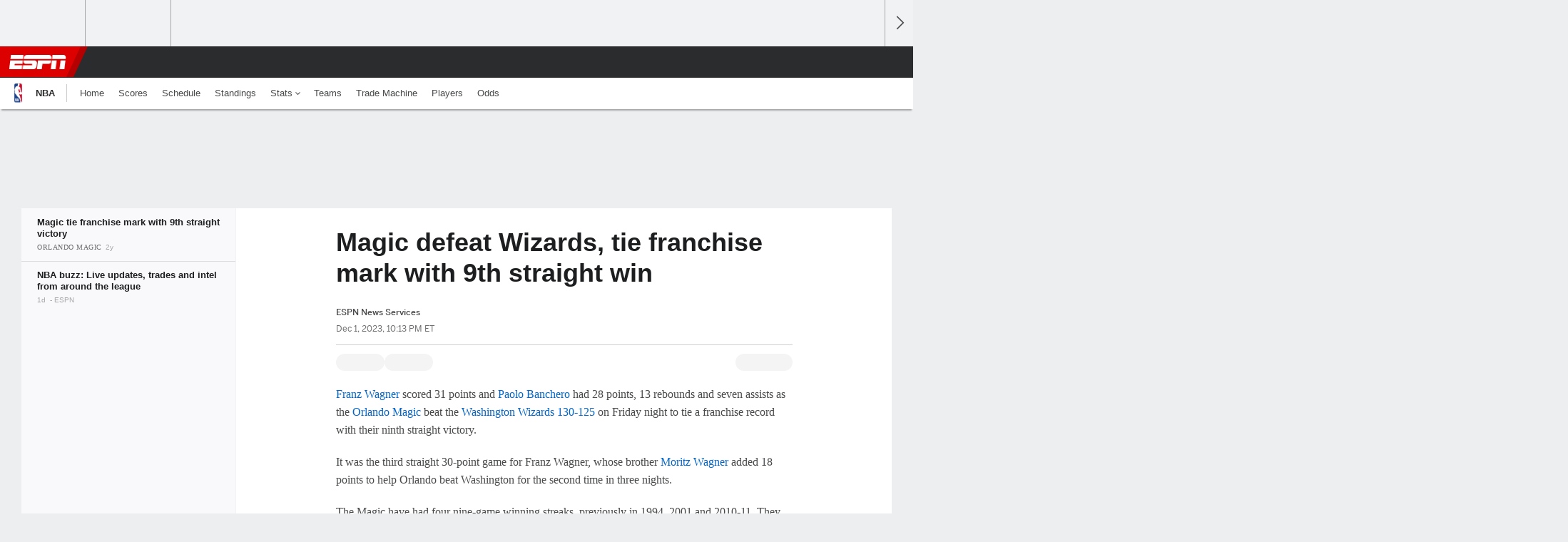

--- FILE ---
content_type: text/html;charset=UTF-8
request_url: https://www.espn.com/nba/story/_/id/39023432/magic-defeat-wizards-tie-franchise-record-ninth-straight-win
body_size: 30121
content:

	<!DOCTYPE html>
	<html class="no-icon-fonts" lang="en">
	<head>
		<meta http-equiv="content-type" content="text/html; charset=UTF-8" />
<meta http-equiv="x-ua-compatible" content="IE=edge,chrome=1" />
<meta name="viewport" content="initial-scale=1.0, maximum-scale=1.0, user-scalable=no">
<meta name="referrer" content="origin-when-cross-origin">
<link rel="canonical" href="https://www.espn.com/nba/story/_/id/39023432/magic-defeat-wizards-tie-franchise-record-ninth-straight-win" />
<title>Magic defeat Wizards, tie franchise mark with 9th straight win - ESPN</title>
<meta name="description" content="The Magic tied a franchise record by winning their ninth consecutive game Friday." />
<link rel="manifest" href="/manifest.json">
<meta name="DC.date.issued" content="2023-12-02T03:13:00Z">
<meta property="fb:app_id" content="116656161708917" />
<meta property="og:site_name" content="ESPN.com" />
<meta property="og:url" content="https://www.espn.com/nba/story/_/id/39023432/magic-defeat-wizards-tie-franchise-record-ninth-straight-win" />
<meta property="og:title" content="Magic defeat Wizards, tie franchise mark with 9th straight win"/>
<meta property="og:description" content="The Magic tied a franchise record by winning their ninth consecutive game Friday." />
<meta property="og:image" content="https://a3.espncdn.com/combiner/i?img=%2Fphoto%2F2023%2F0705%2Fr1194266_1296x729_16%2D9.jpg"/>
<meta property="og:image:width" content="1296" />
<meta property="og:image:height" content="729" />
<meta property="og:type" content="article" />
<meta property="article:opinion" content="false" />
<meta property="article:content_tier" content="free" />
<meta property="fb:pages" content="104266592953439" />
<meta name="twitter:site" content="espn" />
<meta name="twitter:url" content="https://www.espn.com/nba/story/_/id/39023432/magic-defeat-wizards-tie-franchise-record-ninth-straight-win" />
<meta name="twitter:title" content="Magic tie franchise mark with 9th straight victory"/>
<meta name="twitter:description" content="The Magic tied a franchise record by winning their ninth consecutive game Friday." />
<meta name="twitter:card" content="summary_large_image">
<meta name="twitter:app:name:iphone" content="ESPN"/>
<meta name="twitter:app:id:iphone" content="317469184"/>
<meta name="twitter:app:url:iphone" content="sportscenter://x-callback-url/showStory?uid=39023432"/>
<meta name="twitter:app:name:googleplay" content="ESPN"/>
<meta name="twitter:app:id:googleplay" content="com.espn.score_center"/>
<meta name="twitter:app:url:googleplay" content="sportscenter://x-callback-url/showStory?uid=39023432"/>
<meta name="title" content="Magic defeat Wizards, tie franchise mark with 9th straight win - ESPN"/>
<meta name="medium" content="article" />
<meta name="apple-itunes-app" content="app-id=317469184, app-argument=sportscenter://x-callback-url/showStory?uid=39023432"/>

<!-- Indicate preferred brand name for Google to display -->
<script type="application/ld+json">
	{
		"@context": "https://schema.org",
		"@type":    "WebSite",
		"name":     "ESPN",
		"url":      "https://www.espn.com/"
		
	}
</script>




<script type="application/ld+json">{"@context":"http://schema.org","@type":"NewsArticle","mainEntityOfPage":{"@type":"WebPage","@id":"https://www.espn.com/nba/story/_/id/39023432/magic-defeat-wizards-tie-franchise-record-ninth-straight-win"},"headline":"Magic defeat Wizards, tie franchise mark with 9th straight win - ESPN","description":"The Magic tied a franchise record by winning their ninth consecutive game Friday.","datePublished":"2023-12-02T03:13:00Z","dateModified":"2023-12-02T03:13:00Z","image":{"@type":"ImageObject","url":"https://a.espncdn.com/photo/2023/0705/r1194266_1296x729_16-9.jpg","width":1296,"height":729},"publisher":{"@type":"organization","name":"ESPN","logo":{"@type":"ImageObject","url":"https://a.espncdn.com/combiner/i?img=/i/espn/espn_logos/amp/ESPN_amp.png&w=600&h=60","width":107,"height":60}}}</script><link rel="preload" as="font" type="font/woff2" href="https://a.espncdn.com/fonts/1.0.74/ESPNIcons/ESPNIcons.woff2" crossorigin/><link rel="preload" as="image" media="(min-width: 376px)" fetchpriority="high" href="https://a.espncdn.com/combiner/i?img=%2Fphoto%2F2023%2F0705%2Fr1194266_1296x518_5%2D2.jpg&w=920&h=368&scale=crop&cquality=80&location=origin&format=jpg">
<link rel="preload" as="image" media="(max-width: 375px)" fetchpriority="high" imagesrcset="https://a.espncdn.com/combiner/i?img=%2Fphoto%2F2023%2F0705%2Fr1194266_1296x518_5%2D2.jpg&w=375&h=150&scale=crop&cquality=80&location=origin, https://a.espncdn.com/combiner/i?img=%2Fphoto%2F2023%2F0705%2Fr1194266_1296x518_5%2D2.jpg&w=750&h=300&scale=crop&cquality=40&location=origin&format=jpg 2x">
<!--
<PageMap>
	<DataObject type="document">
		<Attribute name="title">Magic tie franchise mark with 9th straight victory</Attribute>
	</DataObject>
	<DataObject type="thumbnail">
		<Attribute name="src" value="https://a3.espncdn.com/combiner/i?img=%2Fphoto%2F2023%2F0705%2Fr1194266_1296x729_16%2D9.jpg" />
		<Attribute name="width" value="1296" />
		<Attribute name="height" value="729" />
	</DataObject>
</PageMap>
-->
<script>
	try{
		__dataLayer = window.__dataLayer || {}; 
		__dataLayer.visitor = __dataLayer.visitor || {};
		__dataLayer.visitor.consent = Object.assign({ isAnonymous: !1 }, JSON.parse(localStorage.getItem("consentToken")).data);
	}catch(e){}
</script>

<script type="text/javascript" src="https://dcf.espn.com/TWDC-DTCI/prod/Bootstrap.js"></script>

<link rel="alternate" hreflang="en-us" href="https://www.espn.com/nba/story/_/id/39023432/magic-defeat-wizards-tie-franchise-record-ninth-straight-win" />
<link rel="alternate" hreflang="en-in" href="https://www.espn.in/nba/story/_/id/39023432/magic-defeat-wizards-tie-franchise-record-ninth-straight-win" />
<link rel="alternate" hreflang="en-au" href="https://www.espn.com.au/nba/story/_/id/39023432/magic-defeat-wizards-tie-franchise-record-ninth-straight-win" />
<link rel="alternate" hreflang="en-sg" href="https://www.espn.com.sg/nba/story/_/id/39023432/magic-defeat-wizards-tie-franchise-record-ninth-straight-win" />
<link rel="alternate" hreflang="en-za" href="https://africa.espn.com/nba/story/_/id/39023432/magic-defeat-wizards-tie-franchise-record-ninth-straight-win" />
<link rel="alternate" hreflang="en-ph" href="https://www.espn.ph/nba/story/_/id/39023432/magic-defeat-wizards-tie-franchise-record-ninth-straight-win" />
<link rel="alternate" hreflang="en-gb" href="https://www.espn.co.uk/nba/story/_/id/39023432/magic-defeat-wizards-tie-franchise-record-ninth-straight-win" />
<script type="text/javascript">
;(function(){

function rc(a){for(var b=a+"=",c=document.cookie.split(";"),d=0;d<c.length;d++){for(var e=c[d];" "===e.charAt(0);)e=e.substring(1,e.length);if(0===e.indexOf(b))return e.substring(b.length,e.length)}return null}var _nr=!1,_nrCookie=rc("_nr");null!==_nrCookie?"1"===_nrCookie&&(_nr=!0):Math.floor(100*Math.random())+1===13?(_nr=!0,document.cookie="_nr=1; path=/"):(_nr=!1,document.cookie="_nr=0; path=/");_nr&&(function(){;window.NREUM||(NREUM={});NREUM.init={privacy:{cookies_enabled:true},ajax:{deny_list:["bam.nr-data.net"]}};
;NREUM.loader_config={accountID:"459463",trustKey:"486618",agentID:"4434370",licenseKey:"NRBR-0abaca59ac0e8679fd6",applicationID:"3785502"};
;NREUM.info={beacon:"bam.nr-data.net",errorBeacon:"bam.nr-data.net",licenseKey:"NRBR-0abaca59ac0e8679fd6",applicationID:"3785502",sa:1};
;(()=>{"use strict";var e,t,n={8768:(e,t,n)=>{n.d(t,{T:()=>r,p:()=>i});const r=/(iPad|iPhone|iPod)/g.test(navigator.userAgent),i=r&&Boolean("undefined"==typeof SharedWorker)},880:(e,t,n)=>{n.d(t,{P_:()=>f,Mt:()=>p,C5:()=>s,DL:()=>m,OP:()=>_,lF:()=>E,Yu:()=>y,Dg:()=>g,CX:()=>c,GE:()=>b,sU:()=>j});var r=n(6797),i=n(4286);const o={beacon:r.ce.beacon,errorBeacon:r.ce.errorBeacon,licenseKey:void 0,applicationID:void 0,sa:void 0,queueTime:void 0,applicationTime:void 0,ttGuid:void 0,user:void 0,account:void 0,product:void 0,extra:void 0,jsAttributes:{},userAttributes:void 0,atts:void 0,transactionName:void 0,tNamePlain:void 0},a={};function s(e){if(!e)throw new Error("All info objects require an agent identifier!");if(!a[e])throw new Error("Info for ".concat(e," was never set"));return a[e]}function c(e,t){if(!e)throw new Error("All info objects require an agent identifier!");a[e]=(0,i.D)(t,o),(0,r.Qy)(e,a[e],"info")}var u=n(2797);const d=()=>{const e={blockSelector:"[data-nr-block]",maskInputOptions:{password:!0}};return{allow_bfcache:!0,privacy:{cookies_enabled:!0},ajax:{deny_list:void 0,enabled:!0,harvestTimeSeconds:10},distributed_tracing:{enabled:void 0,exclude_newrelic_header:void 0,cors_use_newrelic_header:void 0,cors_use_tracecontext_headers:void 0,allowed_origins:void 0},session:{domain:void 0,expiresMs:u.oD,inactiveMs:u.Hb},ssl:void 0,obfuscate:void 0,jserrors:{enabled:!0,harvestTimeSeconds:10},metrics:{enabled:!0},page_action:{enabled:!0,harvestTimeSeconds:30},page_view_event:{enabled:!0},page_view_timing:{enabled:!0,harvestTimeSeconds:30,long_task:!1},session_trace:{enabled:!0,harvestTimeSeconds:10},session_replay:{enabled:!1,harvestTimeSeconds:60,sampleRate:.1,errorSampleRate:.1,maskTextSelector:"*",maskAllInputs:!0,get blockClass(){return"nr-block"},get ignoreClass(){return"nr-ignore"},get maskTextClass(){return"nr-mask"},get blockSelector(){return e.blockSelector},set blockSelector(t){e.blockSelector+=",".concat(t)},get maskInputOptions(){return e.maskInputOptions},set maskInputOptions(t){e.maskInputOptions={...t,password:!0}}},spa:{enabled:!0,harvestTimeSeconds:10}}},l={};function f(e){if(!e)throw new Error("All configuration objects require an agent identifier!");if(!l[e])throw new Error("Configuration for ".concat(e," was never set"));return l[e]}function g(e,t){if(!e)throw new Error("All configuration objects require an agent identifier!");l[e]=(0,i.D)(t,d()),(0,r.Qy)(e,l[e],"config")}function p(e,t){if(!e)throw new Error("All configuration objects require an agent identifier!");var n=f(e);if(n){for(var r=t.split("."),i=0;i<r.length-1;i++)if("object"!=typeof(n=n[r[i]]))return;n=n[r[r.length-1]]}return n}const h={accountID:void 0,trustKey:void 0,agentID:void 0,licenseKey:void 0,applicationID:void 0,xpid:void 0},v={};function m(e){if(!e)throw new Error("All loader-config objects require an agent identifier!");if(!v[e])throw new Error("LoaderConfig for ".concat(e," was never set"));return v[e]}function b(e,t){if(!e)throw new Error("All loader-config objects require an agent identifier!");v[e]=(0,i.D)(t,h),(0,r.Qy)(e,v[e],"loader_config")}const y=(0,r.mF)().o;var w=n(2374),A=n(1651);const x={buildEnv:A.Re,bytesSent:{},queryBytesSent:{},customTransaction:void 0,disabled:!1,distMethod:A.gF,isolatedBacklog:!1,loaderType:void 0,maxBytes:3e4,offset:Math.floor(w._A?.performance?.timeOrigin||w._A?.performance?.timing?.navigationStart||Date.now()),onerror:void 0,origin:""+w._A.location,ptid:void 0,releaseIds:{},session:void 0,xhrWrappable:"function"==typeof w._A.XMLHttpRequest?.prototype?.addEventListener,version:A.q4},D={};function _(e){if(!e)throw new Error("All runtime objects require an agent identifier!");if(!D[e])throw new Error("Runtime for ".concat(e," was never set"));return D[e]}function j(e,t){if(!e)throw new Error("All runtime objects require an agent identifier!");D[e]=(0,i.D)(t,x),(0,r.Qy)(e,D[e],"runtime")}function E(e){return function(e){try{const t=s(e);return!!t.licenseKey&&!!t.errorBeacon&&!!t.applicationID}catch(e){return!1}}(e)}},4286:(e,t,n)=>{n.d(t,{D:()=>i});var r=n(8610);function i(e,t){try{if(!e||"object"!=typeof e)return(0,r.Z)("Setting a Configurable requires an object as input");if(!t||"object"!=typeof t)return(0,r.Z)("Setting a Configurable requires a model to set its initial properties");const n=Object.create(Object.getPrototypeOf(t),Object.getOwnPropertyDescriptors(t)),o=0===Object.keys(n).length?e:n;for(let a in o)if(void 0!==e[a])try{"object"==typeof e[a]&&"object"==typeof t[a]?n[a]=i(e[a],t[a]):n[a]=e[a]}catch(e){(0,r.Z)("An error occurred while setting a property of a Configurable",e)}return n}catch(e){(0,r.Z)("An error occured while setting a Configurable",e)}}},1651:(e,t,n)=>{n.d(t,{Re:()=>i,gF:()=>o,q4:()=>r});const r="1.234.0",i="PROD",o="CDN"},9557:(e,t,n)=>{n.d(t,{w:()=>o});var r=n(8610);const i={agentIdentifier:"",ee:void 0};class o{constructor(e){try{if("object"!=typeof e)return(0,r.Z)("shared context requires an object as input");this.sharedContext={},Object.assign(this.sharedContext,i),Object.entries(e).forEach((e=>{let[t,n]=e;Object.keys(i).includes(t)&&(this.sharedContext[t]=n)}))}catch(e){(0,r.Z)("An error occured while setting SharedContext",e)}}}},4329:(e,t,n)=>{n.d(t,{L:()=>d,R:()=>c});var r=n(3752),i=n(7022),o=n(4045),a=n(2325);const s={};function c(e,t){const n={staged:!1,priority:a.p[t]||0};u(e),s[e].get(t)||s[e].set(t,n)}function u(e){e&&(s[e]||(s[e]=new Map))}function d(){let e=arguments.length>0&&void 0!==arguments[0]?arguments[0]:"",t=arguments.length>1&&void 0!==arguments[1]?arguments[1]:"feature";if(u(e),!e||!s[e].get(t))return a(t);s[e].get(t).staged=!0;const n=[...s[e]];function a(t){const n=e?r.ee.get(e):r.ee,a=o.X.handlers;if(n.backlog&&a){var s=n.backlog[t],c=a[t];if(c){for(var u=0;s&&u<s.length;++u)l(s[u],c);(0,i.D)(c,(function(e,t){(0,i.D)(t,(function(t,n){n[0].on(e,n[1])}))}))}delete a[t],n.backlog[t]=null,n.emit("drain-"+t,[])}}n.every((e=>{let[t,n]=e;return n.staged}))&&(n.sort(((e,t)=>e[1].priority-t[1].priority)),n.forEach((e=>{let[t]=e;a(t)})))}function l(e,t){var n=e[1];(0,i.D)(t[n],(function(t,n){var r=e[0];if(n[0]===r){var i=n[1],o=e[3],a=e[2];i.apply(o,a)}}))}},3752:(e,t,n)=>{n.d(t,{ee:()=>u});var r=n(6797),i=n(3916),o=n(7022),a=n(880),s="nr@context";let c=(0,r.fP)();var u;function d(){}function l(){return new d}function f(){u.aborted=!0,u.backlog={}}c.ee?u=c.ee:(u=function e(t,n){var r={},c={},g={},p=!1;try{p=16===n.length&&(0,a.OP)(n).isolatedBacklog}catch(e){}var h={on:b,addEventListener:b,removeEventListener:y,emit:m,get:A,listeners:w,context:v,buffer:x,abort:f,aborted:!1,isBuffering:D,debugId:n,backlog:p?{}:t&&"object"==typeof t.backlog?t.backlog:{}};return h;function v(e){return e&&e instanceof d?e:e?(0,i.X)(e,s,l):l()}function m(e,n,r,i,o){if(!1!==o&&(o=!0),!u.aborted||i){t&&o&&t.emit(e,n,r);for(var a=v(r),s=w(e),d=s.length,l=0;l<d;l++)s[l].apply(a,n);var f=_()[c[e]];return f&&f.push([h,e,n,a]),a}}function b(e,t){r[e]=w(e).concat(t)}function y(e,t){var n=r[e];if(n)for(var i=0;i<n.length;i++)n[i]===t&&n.splice(i,1)}function w(e){return r[e]||[]}function A(t){return g[t]=g[t]||e(h,t)}function x(e,t){var n=_();h.aborted||(0,o.D)(e,(function(e,r){t=t||"feature",c[r]=t,t in n||(n[t]=[])}))}function D(e){return!!_()[c[e]]}function _(){return h.backlog}}(void 0,"globalEE"),c.ee=u)},9252:(e,t,n)=>{n.d(t,{E:()=>r,p:()=>i});var r=n(3752).ee.get("handle");function i(e,t,n,i,o){o?(o.buffer([e],i),o.emit(e,t,n)):(r.buffer([e],i),r.emit(e,t,n))}},4045:(e,t,n)=>{n.d(t,{X:()=>o});var r=n(9252);o.on=a;var i=o.handlers={};function o(e,t,n,o){a(o||r.E,i,e,t,n)}function a(e,t,n,i,o){o||(o="feature"),e||(e=r.E);var a=t[o]=t[o]||{};(a[n]=a[n]||[]).push([e,i])}},8544:(e,t,n)=>{n.d(t,{bP:()=>s,iz:()=>c,m$:()=>a});var r=n(2374);let i=!1,o=!1;try{const e={get passive(){return i=!0,!1},get signal(){return o=!0,!1}};r._A.addEventListener("test",null,e),r._A.removeEventListener("test",null,e)}catch(e){}function a(e,t){return i||o?{capture:!!e,passive:i,signal:t}:!!e}function s(e,t){let n=arguments.length>2&&void 0!==arguments[2]&&arguments[2],r=arguments.length>3?arguments[3]:void 0;window.addEventListener(e,t,a(n,r))}function c(e,t){let n=arguments.length>2&&void 0!==arguments[2]&&arguments[2],r=arguments.length>3?arguments[3]:void 0;document.addEventListener(e,t,a(n,r))}},5526:(e,t,n)=>{n.d(t,{Rl:()=>a,ky:()=>s});var r=n(2374);const i="xxxxxxxx-xxxx-4xxx-yxxx-xxxxxxxxxxxx";function o(e,t){return e?15&e[t]:16*Math.random()|0}function a(){const e=r._A?.crypto||r._A?.msCrypto;let t,n=0;return e&&e.getRandomValues&&(t=e.getRandomValues(new Uint8Array(31))),i.split("").map((e=>"x"===e?o(t,++n).toString(16):"y"===e?(3&o()|8).toString(16):e)).join("")}function s(e){const t=r._A?.crypto||r._A?.msCrypto;let n,i=0;t&&t.getRandomValues&&(n=t.getRandomValues(new Uint8Array(31)));const a=[];for(var s=0;s<e;s++)a.push(o(n,++i).toString(16));return a.join("")}},2797:(e,t,n)=>{n.d(t,{Bq:()=>r,Hb:()=>o,oD:()=>i});const r="NRBA",i=144e5,o=18e5},2053:(e,t,n)=>{function r(){return Math.round(performance.now())}n.d(t,{z:()=>r})},8610:(e,t,n)=>{function r(e,t){"function"==typeof console.warn&&(console.warn("New Relic: ".concat(e)),t&&console.warn(t))}n.d(t,{Z:()=>r})},7269:(e,t,n)=>{n.d(t,{N:()=>u,T:()=>d});var r=n(7022),i=n(3752),o=n(9252),a=n(4329),s=n(2325);const c={stn:[s.D.sessionTrace],err:[s.D.jserrors,s.D.metrics],ins:[s.D.pageAction],spa:[s.D.spa],sr:[s.D.sessionReplay]};function u(e,t){var n=i.ee.get(t);e&&"object"==typeof e&&((0,r.D)(e,(function(e,t){if(!t)return(c[e]||[]).forEach((t=>{(0,o.p)("block-"+e,[],void 0,t,n)}));d[e]||((0,o.p)("feat-"+e,[],void 0,c[e],n),d[e]=!0)})),(0,a.L)(t,s.D.pageViewEvent))}const d={}},3916:(e,t,n)=>{n.d(t,{X:()=>i});var r=Object.prototype.hasOwnProperty;function i(e,t,n){if(r.call(e,t))return e[t];var i=n();if(Object.defineProperty&&Object.keys)try{return Object.defineProperty(e,t,{value:i,writable:!0,enumerable:!1}),i}catch(e){}return e[t]=i,i}},2374:(e,t,n)=>{n.d(t,{FN:()=>a,_A:()=>o,il:()=>r,v6:()=>i});const r=Boolean("undefined"!=typeof window&&window.document),i=Boolean("undefined"!=typeof WorkerGlobalScope&&self.navigator instanceof WorkerNavigator);let o=(()=>{if(r)return window;if(i){if("undefined"!=typeof globalThis&&globalThis instanceof WorkerGlobalScope)return globalThis;if(self instanceof WorkerGlobalScope)return self}throw new Error('New Relic browser agent shutting down due to error: Unable to locate global scope. This is possibly due to code redefining browser global variables like "self" and "window".')})();const a=""+o.location},7022:(e,t,n)=>{n.d(t,{D:()=>r});const r=(e,t)=>Object.entries(e||{}).map((e=>{let[n,r]=e;return t(n,r)}))},2438:(e,t,n)=>{n.d(t,{P:()=>o});var r=n(3752);const i=()=>{const e=new WeakSet;return(t,n)=>{if("object"==typeof n&&null!==n){if(e.has(n))return;e.add(n)}return n}};function o(e){try{return JSON.stringify(e,i())}catch(e){try{r.ee.emit("internal-error",[e])}catch(e){}}}},2650:(e,t,n)=>{n.d(t,{K:()=>a,b:()=>o});var r=n(8544);function i(){return"undefined"==typeof document||"complete"===document.readyState}function o(e,t){if(i())return e();(0,r.bP)("load",e,t)}function a(e){if(i())return e();(0,r.iz)("DOMContentLoaded",e)}},6797:(e,t,n)=>{n.d(t,{EZ:()=>u,Qy:()=>c,ce:()=>o,fP:()=>a,gG:()=>d,mF:()=>s});var r=n(2053),i=n(2374);const o={beacon:"bam.nr-data.net",errorBeacon:"bam.nr-data.net"};function a(){return i._A.NREUM||(i._A.NREUM={}),void 0===i._A.newrelic&&(i._A.newrelic=i._A.NREUM),i._A.NREUM}function s(){let e=a();return e.o||(e.o={ST:i._A.setTimeout,SI:i._A.setImmediate,CT:i._A.clearTimeout,XHR:i._A.XMLHttpRequest,REQ:i._A.Request,EV:i._A.Event,PR:i._A.Promise,MO:i._A.MutationObserver,FETCH:i._A.fetch}),e}function c(e,t,n){let i=a();const o=i.initializedAgents||{},s=o[e]||{};return Object.keys(s).length||(s.initializedAt={ms:(0,r.z)(),date:new Date}),i.initializedAgents={...o,[e]:{...s,[n]:t}},i}function u(e,t){a()[e]=t}function d(){return function(){let e=a();const t=e.info||{};e.info={beacon:o.beacon,errorBeacon:o.errorBeacon,...t}}(),function(){let e=a();const t=e.init||{};e.init={...t}}(),s(),function(){let e=a();const t=e.loader_config||{};e.loader_config={...t}}(),a()}},6998:(e,t,n)=>{n.d(t,{N:()=>i});var r=n(8544);function i(e){let t=arguments.length>1&&void 0!==arguments[1]&&arguments[1],n=arguments.length>2?arguments[2]:void 0,i=arguments.length>3?arguments[3]:void 0;return void(0,r.iz)("visibilitychange",(function(){if(t)return void("hidden"==document.visibilityState&&e());e(document.visibilityState)}),n,i)}},6034:(e,t,n)=>{n.d(t,{gF:()=>o,mY:()=>i,t9:()=>r,vz:()=>s,xS:()=>a});const r=n(2325).D.metrics,i="sm",o="cm",a="storeSupportabilityMetrics",s="storeEventMetrics"},2484:(e,t,n)=>{n.d(t,{Dz:()=>i,OJ:()=>a,qw:()=>o,t9:()=>r});const r=n(2325).D.pageViewEvent,i="firstbyte",o="domcontent",a="windowload"},6382:(e,t,n)=>{n.d(t,{t:()=>r});const r=n(2325).D.pageViewTiming},1509:(e,t,n)=>{n.d(t,{W:()=>o});var r=n(880),i=n(3752);class o{constructor(e,t,n){this.agentIdentifier=e,this.aggregator=t,this.ee=i.ee.get(e,(0,r.OP)(this.agentIdentifier).isolatedBacklog),this.featureName=n,this.blocked=!1}}},3975:(e,t,n)=>{n.d(t,{j:()=>v});var r=n(2325),i=n(880),o=n(9252),a=n(3752),s=n(2053),c=n(4329),u=n(2650),d=n(2374),l=n(8610),f=n(6034),g=n(6797);function p(){const e=(0,g.gG)();["setErrorHandler","finished","addToTrace","inlineHit","addRelease","addPageAction","setCurrentRouteName","setPageViewName","setCustomAttribute","interaction","noticeError","setUserId"].forEach((t=>{e[t]=function(){for(var n=arguments.length,r=new Array(n),i=0;i<n;i++)r[i]=arguments[i];return function(t){for(var n=arguments.length,r=new Array(n>1?n-1:0),i=1;i<n;i++)r[i-1]=arguments[i];let o=[];return Object.values(e.initializedAgents).forEach((e=>{e.exposed&&e.api[t]&&o.push(e.api[t](...r))})),o.length>1?o:o[0]}(t,...r)}}))}var h=n(7269);function v(e){let t=arguments.length>1&&void 0!==arguments[1]?arguments[1]:{},v=arguments.length>2?arguments[2]:void 0,m=arguments.length>3?arguments[3]:void 0,{init:b,info:y,loader_config:w,runtime:A={loaderType:v},exposed:x=!0}=t;const D=(0,g.gG)();y||(b=D.init,y=D.info,w=D.loader_config),(0,i.Dg)(e,b||{}),(0,i.GE)(e,w||{}),(0,i.sU)(e,A),y.jsAttributes??={},d.v6&&(y.jsAttributes.isWorker=!0),(0,i.CX)(e,y),p();const _=function(e,t){t||(0,c.R)(e,"api");const g={};var p=a.ee.get(e),h=p.get("tracer"),v="api-",m=v+"ixn-";function b(t,n,r,o){const a=(0,i.C5)(e);return null===n?delete a.jsAttributes[t]:(0,i.CX)(e,{...a,jsAttributes:{...a.jsAttributes,[t]:n}}),A(v,r,!0,o||null===n?"session":void 0)(t,n)}function y(){}["setErrorHandler","finished","addToTrace","inlineHit","addRelease"].forEach((e=>g[e]=A(v,e,!0,"api"))),g.addPageAction=A(v,"addPageAction",!0,r.D.pageAction),g.setCurrentRouteName=A(v,"routeName",!0,r.D.spa),g.setPageViewName=function(t,n){if("string"==typeof t)return"/"!==t.charAt(0)&&(t="/"+t),(0,i.OP)(e).customTransaction=(n||"http://custom.transaction")+t,A(v,"setPageViewName",!0)()},g.setCustomAttribute=function(e,t){let n=arguments.length>2&&void 0!==arguments[2]&&arguments[2];if("string"==typeof e){if(["string","number"].includes(typeof t)||null===t)return b(e,t,"setCustomAttribute",n);(0,l.Z)("Failed to execute setCustomAttribute.\nNon-null value must be a string or number type, but a type of <".concat(typeof t,"> was provided."))}else(0,l.Z)("Failed to execute setCustomAttribute.\nName must be a string type, but a type of <".concat(typeof e,"> was provided."))},g.setUserId=function(e){if("string"==typeof e||null===e)return b("enduser.id",e,"setUserId",!0);(0,l.Z)("Failed to execute setUserId.\nNon-null value must be a string type, but a type of <".concat(typeof e,"> was provided."))},g.interaction=function(){return(new y).get()};var w=y.prototype={createTracer:function(e,t){var n={},i=this,a="function"==typeof t;return(0,o.p)(m+"tracer",[(0,s.z)(),e,n],i,r.D.spa,p),function(){if(h.emit((a?"":"no-")+"fn-start",[(0,s.z)(),i,a],n),a)try{return t.apply(this,arguments)}catch(e){throw h.emit("fn-err",[arguments,this,"string"==typeof e?new Error(e):e],n),e}finally{h.emit("fn-end",[(0,s.z)()],n)}}}};function A(e,t,n,i){return function(){return(0,o.p)(f.xS,["API/"+t+"/called"],void 0,r.D.metrics,p),i&&(0,o.p)(e+t,[(0,s.z)(),...arguments],n?null:this,i,p),n?void 0:this}}function x(){n.e(439).then(n.bind(n,5692)).then((t=>{let{setAPI:n}=t;n(e),(0,c.L)(e,"api")})).catch((()=>(0,l.Z)("Downloading runtime APIs failed...")))}return["actionText","setName","setAttribute","save","ignore","onEnd","getContext","end","get"].forEach((e=>{w[e]=A(m,e,void 0,r.D.spa)})),g.noticeError=function(e,t){"string"==typeof e&&(e=new Error(e)),(0,o.p)(f.xS,["API/noticeError/called"],void 0,r.D.metrics,p),(0,o.p)("err",[e,(0,s.z)(),!1,t],void 0,r.D.jserrors,p)},d.v6?x():(0,u.b)((()=>x()),!0),g}(e,m);return(0,g.Qy)(e,_,"api"),(0,g.Qy)(e,x,"exposed"),(0,g.EZ)("activatedFeatures",h.T),_}},2325:(e,t,n)=>{n.d(t,{D:()=>r,p:()=>i});const r={ajax:"ajax",jserrors:"jserrors",metrics:"metrics",pageAction:"page_action",pageViewEvent:"page_view_event",pageViewTiming:"page_view_timing",sessionReplay:"session_replay",sessionTrace:"session_trace",spa:"spa"},i={[r.pageViewEvent]:1,[r.pageViewTiming]:2,[r.metrics]:3,[r.jserrors]:4,[r.ajax]:5,[r.sessionTrace]:6,[r.pageAction]:7,[r.spa]:8,[r.sessionReplay]:9}}},r={};function i(e){var t=r[e];if(void 0!==t)return t.exports;var o=r[e]={exports:{}};return n[e](o,o.exports,i),o.exports}i.m=n,i.d=(e,t)=>{for(var n in t)i.o(t,n)&&!i.o(e,n)&&Object.defineProperty(e,n,{enumerable:!0,get:t[n]})},i.f={},i.e=e=>Promise.all(Object.keys(i.f).reduce(((t,n)=>(i.f[n](e,t),t)),[])),i.u=e=>(({78:"page_action-aggregate",147:"metrics-aggregate",193:"session_trace-aggregate",242:"session-manager",317:"jserrors-aggregate",348:"page_view_timing-aggregate",412:"lazy-feature-loader",439:"async-api",538:"recorder",590:"session_replay-aggregate",675:"compressor",786:"page_view_event-aggregate",873:"spa-aggregate",898:"ajax-aggregate"}[e]||e)+"."+{78:"e03e2220",147:"75d6a08d",193:"715c3096",242:"9219a813",286:"d701d70f",317:"8c74e315",348:"ad791b05",412:"fe5af5d1",439:"bbe52263",538:"1b18459f",590:"36b41a12",646:"c6971123",675:"ae9f91a8",786:"e157f7ce",873:"e1bcad73",898:"716f46cf"}[e]+"-1.234.0.min.js"),i.o=(e,t)=>Object.prototype.hasOwnProperty.call(e,t),e={},t="NRBA:",i.l=(n,r,o,a)=>{if(e[n])e[n].push(r);else{var s,c;if(void 0!==o)for(var u=document.getElementsByTagName("script"),d=0;d<u.length;d++){var l=u[d];if(l.getAttribute("src")==n||l.getAttribute("data-webpack")==t+o){s=l;break}}s||(c=!0,(s=document.createElement("script")).charset="utf-8",s.timeout=120,i.nc&&s.setAttribute("nonce",i.nc),s.setAttribute("data-webpack",t+o),s.src=n),e[n]=[r];var f=(t,r)=>{s.onerror=s.onload=null,clearTimeout(g);var i=e[n];if(delete e[n],s.parentNode&&s.parentNode.removeChild(s),i&&i.forEach((e=>e(r))),t)return t(r)},g=setTimeout(f.bind(null,void 0,{type:"timeout",target:s}),12e4);s.onerror=f.bind(null,s.onerror),s.onload=f.bind(null,s.onload),c&&document.head.appendChild(s)}},i.r=e=>{"undefined"!=typeof Symbol&&Symbol.toStringTag&&Object.defineProperty(e,Symbol.toStringTag,{value:"Module"}),Object.defineProperty(e,"__esModule",{value:!0})},i.j=35,i.p="https://js-agent.newrelic.com/",(()=>{var e={35:0,266:0};i.f.j=(t,n)=>{var r=i.o(e,t)?e[t]:void 0;if(0!==r)if(r)n.push(r[2]);else{var o=new Promise(((n,i)=>r=e[t]=[n,i]));n.push(r[2]=o);var a=i.p+i.u(t),s=new Error;i.l(a,(n=>{if(i.o(e,t)&&(0!==(r=e[t])&&(e[t]=void 0),r)){var o=n&&("load"===n.type?"missing":n.type),a=n&&n.target&&n.target.src;s.message="Loading chunk "+t+" failed.\n("+o+": "+a+")",s.name="ChunkLoadError",s.type=o,s.request=a,r[1](s)}}),"chunk-"+t,t)}};var t=(t,n)=>{var r,o,[a,s,c]=n,u=0;if(a.some((t=>0!==e[t]))){for(r in s)i.o(s,r)&&(i.m[r]=s[r]);if(c)c(i)}for(t&&t(n);u<a.length;u++)o=a[u],i.o(e,o)&&e[o]&&e[o][0](),e[o]=0},n=window.webpackChunkNRBA=window.webpackChunkNRBA||[];n.forEach(t.bind(null,0)),n.push=t.bind(null,n.push.bind(n))})();var o={};(()=>{i.r(o);var e=i(2325),t=i(880);const n=Object.values(e.D);function r(e){const r={};return n.forEach((n=>{r[n]=function(e,n){return!1!==(0,t.Mt)(n,"".concat(e,".enabled"))}(n,e)})),r}var a=i(3975);var s=i(9252),c=i(8768),u=i(4329),d=i(1509),l=i(2650),f=i(2374),g=i(8610);class p extends d.W{constructor(e,t,n){let r=!(arguments.length>3&&void 0!==arguments[3])||arguments[3];super(e,t,n),this.hasAggregator=!1,this.auto=r,this.abortHandler,r&&(0,u.R)(e,n)}importAggregator(n){if(this.hasAggregator||!this.auto)return;let r,o;this.hasAggregator=!0,!0!==(0,t.Mt)(this.agentIdentifier,"privacy.cookies_enabled")||f.v6||(o=Promise.all([i.e(286),i.e(242)]).then(i.bind(i,3289)).catch((e=>{(0,g.Z)("failed to import the session manager",e)})));const a=async()=>{try{if(o&&!r){const{setupAgentSession:e}=await o;r=e(this.agentIdentifier)}if(!function(t,n){return t!==e.D.sessionReplay||(!!n?.isNew||!!n?.state.sessionReplayActive)}(this.featureName,r))return void(0,u.L)(this.agentIdentifier,this.featureName);const{lazyFeatureLoader:t}=await i.e(412).then(i.bind(i,3160)),{Aggregate:a}=await t(this.featureName,"aggregate");new a(this.agentIdentifier,this.aggregator,n)}catch(e){(0,g.Z)("Downloading ".concat(this.featureName," failed..."),e),this.abortHandler?.()}};f.v6?a():(0,l.b)((()=>a()),!0)}}var h=i(2484),v=i(2053);class m extends p{static featureName=h.t9;constructor(n,r){let i=!(arguments.length>2&&void 0!==arguments[2])||arguments[2];if(super(n,r,h.t9,i),("undefined"==typeof PerformanceNavigationTiming||c.T)&&"undefined"!=typeof PerformanceTiming){const r=(0,t.OP)(n);r[h.Dz]=Math.max(Date.now()-r.offset,0),(0,l.K)((()=>r[h.qw]=Math.max((0,v.z)()-r[h.Dz],0))),(0,l.b)((()=>{const t=(0,v.z)();r[h.OJ]=Math.max(t-r[h.Dz],0),(0,s.p)("timing",["load",t],void 0,e.D.pageViewTiming,this.ee)}))}this.importAggregator()}}var b=i(9557),y=i(7022);class w extends b.w{constructor(e){super(e),this.aggregatedData={}}store(e,t,n,r,i){var o=this.getBucket(e,t,n,i);return o.metrics=function(e,t){t||(t={count:0});return t.count+=1,(0,y.D)(e,(function(e,n){t[e]=A(n,t[e])})),t}(r,o.metrics),o}merge(e,t,n,r,i){var o=this.getBucket(e,t,r,i);if(o.metrics){var a=o.metrics;a.count+=n.count,(0,y.D)(n,(function(e,t){if("count"!==e){var r=a[e],i=n[e];i&&!i.c?a[e]=A(i.t,r):a[e]=function(e,t){if(!t)return e;t.c||(t=x(t.t));return t.min=Math.min(e.min,t.min),t.max=Math.max(e.max,t.max),t.t+=e.t,t.sos+=e.sos,t.c+=e.c,t}(i,a[e])}}))}else o.metrics=n}storeMetric(e,t,n,r){var i=this.getBucket(e,t,n);return i.stats=A(r,i.stats),i}getBucket(e,t,n,r){this.aggregatedData[e]||(this.aggregatedData[e]={});var i=this.aggregatedData[e][t];return i||(i=this.aggregatedData[e][t]={params:n||{}},r&&(i.custom=r)),i}get(e,t){return t?this.aggregatedData[e]&&this.aggregatedData[e][t]:this.aggregatedData[e]}take(e){for(var t={},n="",r=!1,i=0;i<e.length;i++)t[n=e[i]]=D(this.aggregatedData[n]),t[n].length&&(r=!0),delete this.aggregatedData[n];return r?t:null}}function A(e,t){return null==e?function(e){e?e.c++:e={c:1};return e}(t):t?(t.c||(t=x(t.t)),t.c+=1,t.t+=e,t.sos+=e*e,e>t.max&&(t.max=e),e<t.min&&(t.min=e),t):{t:e}}function x(e){return{t:e,min:e,max:e,sos:e*e,c:1}}function D(e){return"object"!=typeof e?[]:(0,y.D)(e,_)}function _(e,t){return t}var j=i(6797),E=i(5526),k=i(2438);var T=i(6998),N=i(8544),P=i(6382);class S extends p{static featureName=P.t;constructor(e,n){let r=!(arguments.length>2&&void 0!==arguments[2])||arguments[2];super(e,n,P.t,r),f.il&&((0,t.OP)(e).initHidden=Boolean("hidden"===document.visibilityState),(0,T.N)((()=>(0,s.p)("docHidden",[(0,v.z)()],void 0,P.t,this.ee)),!0),(0,N.bP)("pagehide",(()=>(0,s.p)("winPagehide",[(0,v.z)()],void 0,P.t,this.ee))),this.importAggregator())}}var I=i(6034);class O extends p{static featureName=I.t9;constructor(e,t){let n=!(arguments.length>2&&void 0!==arguments[2])||arguments[2];super(e,t,I.t9,n),this.importAggregator()}}new class{constructor(e){let t=arguments.length>1&&void 0!==arguments[1]?arguments[1]:(0,E.ky)(16);this.agentIdentifier=t,this.sharedAggregator=new w({agentIdentifier:this.agentIdentifier}),this.features={},this.desiredFeatures=new Set(e.features||[]),this.desiredFeatures.add(m),Object.assign(this,(0,a.j)(this.agentIdentifier,e,e.loaderType||"agent")),this.start()}get config(){return{info:(0,t.C5)(this.agentIdentifier),init:(0,t.P_)(this.agentIdentifier),loader_config:(0,t.DL)(this.agentIdentifier),runtime:(0,t.OP)(this.agentIdentifier)}}start(){const t="features";try{const n=r(this.agentIdentifier),i=[...this.desiredFeatures];i.sort(((t,n)=>e.p[t.featureName]-e.p[n.featureName])),i.forEach((t=>{if(n[t.featureName]||t.featureName===e.D.pageViewEvent){const r=function(t){switch(t){case e.D.ajax:return[e.D.jserrors];case e.D.sessionTrace:return[e.D.ajax,e.D.pageViewEvent];case e.D.pageViewTiming:return[e.D.pageViewEvent];default:return[]}}(t.featureName);r.every((e=>n[e]))||(0,g.Z)("".concat(t.featureName," is enabled but one or more dependent features has been disabled (").concat((0,k.P)(r),"). This may cause unintended consequences or missing data...")),this.features[t.featureName]=new t(this.agentIdentifier,this.sharedAggregator)}})),(0,j.Qy)(this.agentIdentifier,this.features,t)}catch(e){(0,g.Z)("Failed to initialize all enabled instrument classes (agent aborted) -",e);for(const e in this.features)this.features[e].abortHandler?.();const n=(0,j.fP)();return delete n.initializedAgents[this.agentIdentifier]?.api,delete n.initializedAgents[this.agentIdentifier]?.[t],delete this.sharedAggregator,n.ee?.abort(),delete n.ee?.get(this.agentIdentifier),!1}}}({features:[m,S,O],loaderType:"lite"})})(),window.NRBA=o})();
})();

})();
</script><script src="https://secure.espn.com/core/format/modules/head/i18n?edition-host=espn.com&lang=en&region=us&geo=us&site=espn&site-type=full&type=ext&build=0.757.1.2"></script>
<link href='https://a.espncdn.com' rel='preconnect' crossorigin>
<link href='https://cdn.registerdisney.go.com' rel='preconnect' crossorigin>
<link href='https://fan.api.espn.com' rel='preconnect' crossorigin>
<link href='https://secure.espn.com' rel='preconnect' crossorigin>

<link rel="mask-icon" sizes="any" href="https://a.espncdn.com/prod/assets/icons/E.svg" color="#990000">
<link rel="shortcut icon" href="https://a.espncdn.com/favicon.ico" />
<link rel="apple-touch-icon" href="https://a.espncdn.com/wireless/mw5/r1/images/bookmark-icons-v2/espn-icon-57x57.png" />
<link rel="apple-touch-icon-precomposed" href="https://a.espncdn.com/wireless/mw5/r1/images/bookmark-icons-v2/espn-icon-57x57.png">
<link rel="apple-touch-icon-precomposed" sizes="60x60" href="https://a.espncdn.com/wireless/mw5/r1/images/bookmark-icons-v2/espn-icon-60x60.png">
<link rel="apple-touch-icon-precomposed" sizes="72x72" href="https://a.espncdn.com/wireless/mw5/r1/images/bookmark-icons-v2/espn-icon-72x72.png">
<link rel="apple-touch-icon-precomposed" sizes="76x76" href="https://a.espncdn.com/wireless/mw5/r1/images/bookmark-icons-v2/espn-icon-76x76.png">
<link rel="apple-touch-icon-precomposed" sizes="114x114" href="https://a.espncdn.com/wireless/mw5/r1/images/bookmark-icons-v2/espn-icon-114x114.png">
<link rel="apple-touch-icon-precomposed" sizes="120x120" href="https://a.espncdn.com/wireless/mw5/r1/images/bookmark-icons-v2/espn-icon-120x120.png">
<link rel="apple-touch-icon-precomposed" sizes="144x144" href="https://a.espncdn.com/wireless/mw5/r1/images/bookmark-icons-v2/espn-icon-144x144.png">
<link rel="apple-touch-icon-precomposed" sizes="152x152" href="https://a.espncdn.com/wireless/mw5/r1/images/bookmark-icons-v2/espn-icon-152x152.png">
<link rel="apple-touch-icon-precomposed" sizes="180x180" href="https://a.espncdn.com/wireless/mw5/r1/images/bookmark-icons-v2/espn-icon-180x180.png">
<link rel="alternate" href="android-app://com.espn.score_center/sportscenter/x-callback-url/showStory?uid=39023432" />
<link rel="alternate" href="ios-app://317469184/sportscenter/x-callback-url/showStory?uid=39023432" />
<link rel="stylesheet" href="https://a.espncdn.com/redesign/0.757.1/css/shell-desktop.css" /><link rel="stylesheet" href="https://a.espncdn.com/redesign/0.757.1/css/page.css"><link class="page-type-include" rel="stylesheet" href="https://a.espncdn.com/redesign/0.757.1/css/story.css">
		<script>
			var navigator = window.navigator || {};

			if ('serviceWorker' in navigator) {
				navigator.serviceWorker.register('/service-worker.js');
			}
		</script>
	
		<script src="https://a.espncdn.com/redesign/0.757.1/js/espn-head.js"></script>
	    
		<script>
			if (espn && espn.geoRedirect){
				espn.geoRedirect.run();
			}
		</script>
	
<script>
	var espn = espn || {};
	espn.isOneSite = false;
	espn.build = "0.757.1";
	espn.siteType = "full";
	espn.anonymous_favorites = "true" === "true";
	espn.isFantasycast = false;
	
	espn.absoluteNavLinks = false;
	espn.useEPlus = true;
	espn.hidePremiumBranding = false; // used in pof: hide e+ branding if non premium edition (SEWEB-22908)
	espn.enableObscuredAdsSkipping = false;
	
	espn.enableInlinePlayback = true;
	espn.enableInlinePPV = true;
	espn.dcsOverride = '';
	espn.cmsOverride = '';
	espn.load_hl_cb_script = false;
	espn.enableDmp = "true" === "true";
	
		espn.playabilitySource = "playbackId";
	
</script>
<script src="https://a.espncdn.com/redesign/0.757.1/node_modules/espn-lazysizes/lazysizes.min.js" async></script>

<script type='text/javascript'>
	(function () {
		var featureGating;

		try {
			featureGating = JSON.parse('{"draftArticleDeeplinks":false,"enableVenu":false,"enableCoverProbability-college-football":false,"soccer_v4":false,"enablePboFirst":false,"exclusivesOddsTabNhl":true,"enableBookworm":false,"enableNoSpoilerMode":true,"nba-summer-utah_v4":true,"enableTiaraToggleSettings":true,"enableMagnite":true,"enableMyBetsSettingsOverlay":true,"enableSubscriberCohorts":true,"enableFightcenterOdds":false,"enableAutoplayUnlimited":false,"enableStreamMenu":true,"wnba_v4_global":true,"startFromBeginningForAllContent":true,"enableGameBreaksOnWebview":false,"ed-pick-deep-link-tcmen-android":false,"fastcastSameEventCheck":true,"enableCoverProbability-wnba":false,"disableAmp":true,"tennisScoresOdds":false,"exclusivesOddsTabNfl":true,"contributorFollowingWebviews":true,"nba-summer-california_v4":true,"nba-summer-golden-state_v4":true,"ed-pick-deep-link-tcmen-ios":false,"gamepackageMyPicks":true,"wnba_v4":true,"webviewAjaxAnalytics":true,"hsb-polling-college-football":false,"mens-olympics-basketball_v4":true,"nba-summer-las-vegas_v4":true,"stickyFooter":false,"mens-college-basketball-bracket-fc":true,"gameSwitcherBasketball_v4":true,"fittRoutes":["(nfl|nba|nhl|nba-g-league|world-baseball-classic|nba-summer-league|mens-college-basketball|womens-college-basketball|caribbean-series|soccer)/schedule","(nfl|mlb|nba|wnba|nbl|nhl|mens-college-basketball|womens-college-basketball|nba-summer-league|nba-g-league|college-football|world-baseball-classic|caribbean-series|soccer|pll|college-baseball|college-softball|college-sports)/scoreboard","(afl)/(standings)","(mlb|nhl|nba|wnba|nfl|mens-college-basketball|womens-college-basketball|college-football|soccer)/team","(mlb|nba|wnba|nba-summer-league|nba-g-league|nbl|mens-college-basketball|womens-college-basketball|mens-olympics-basketball|womens-olympics-basketball|nfl|college-football|world-baseball-classic|caribbean-series|soccer|college-softball|college-baseball)/(match|boxscore|game|matchup|playbyplay|preview|recap|video|lineups|matchstats|commentary|report|verslag)","olympics/(summer|winter)/[0-9]{4}/(medals|results|sports)","(rugby|rugby-league)/(fixtures|schedule|scoreboard|resultados)"],"fiba_v4_global":true,"activeSportsSiteAPI":true,"womens-olympics-basketball_v4":true,"showTaboolaArticle":false,"enableEWCS":true,"fittNRConfig":true,"enableMyBetsModuleIndex":true,"enableGamecastSponsoredAd":false,"cloudfrontTimeZoneHeader":false,"nba-summer-orlando_v4":true,"enableCBHLTest":true,"enableFastcast":true,"hsb-polling-womens-college-basketball":false,"ed-pick-deep-link-fantasy-ios":true,"enableDeviceAttributeProvider":true,"enableScoresDrawerOddsStrip":true,"playerFollowing":true,"enableEWCSAnon":true,"gameSwitcherFootball_v4":true,"enableDmpAu":true,"hsb-polling-mens-college-basketball":false,"nbl_v4_global":true,"nba-summer-utah_v4_global":true,"singleCarouselMyBets":true,"womens-olympics-basketball_v4_global":true,"enableWatchContextMenuFetch":true,"enableClipsPrerollAbTest":true,"gameSwitcherBaseball":true,"disableOneIdSetFocus":true,"enableContinuousPlayForLive":true,"allContributorPostTypes":true,"contributorFollowButton":true,"contributorShortstopFollowButton":false,"enableFuturesOnOddsPage":false,"keyPlays_v4":true,"enableGPLiveOdds":true,"articlesUseContentCore":false,"exclusivesOddsTabWnba":true,"geoFooter":true,"enableMarketplace":true,"playByPlay_v4":false,"contributorFeedFollowButton":true,"oddsStrip":true,"exclusivesOddsTabNba":false,"lastPlays_v4":false,"enableWebPlayer":false,"nba-summer-sacramento_v4":true,"nfl_v4_global":true,"enableTGLLeaderboard":true,"nba-summer-golden-state_v4_global":true,"nba-summer-las-vegas_v4_global":true,"college-football_v4_global":true,"college-football_v4":true,"nba-development_v4_global":true,"nba-summer-orlando_v4_global":true,"enableVisionEvents":true,"enableDmp":true,"usPrivacy":true,"enablePillMetadata":true,"enablePWA":true,"startFromBeginning":true,"enableAnonBetCarousel":false,"contributorArticleFollowButton":false,"browerDeprecation":true,"disableBet365":false,"nba-summer-league_v4_global":true,"gameSwitcherLacrosse":false,"draftkingsLinkedAccountSettings":false,"enableDraftkingsMyBets":false,"enableMyBetsGamecast":false,"enableGameblockOddsStrip":true,"ed-pick-deep-link-espnapp-android":false,"enableLeaderboardWatchRow":true,"sc4u":true,"enableBettingToggleSettings":true,"nba_v4_global":true,"enableCatchUpToLive":true,"exploreTiles":false,"newSearchVersion":true,"continueWatching":true,"enableMoreFutures":true,"w2w":true,"enableMagicLink":true,"deflateZips":false,"watchAPIPznHeaders":false,"bettingOdds":true,"nba-summer-california_v4_global":true,"enableGraceHold":true,"enableHighVolumeRow":true,"hudsonPAL":true,"contributorContentReactions":false,"olyResultsGPWebview":false,"disableUSBettingAds":true,"enableExpiredTokenSupport":true,"gameSwitcherFootball":true,"exclusivesOddsTabMlb":true,"draftcastPickPredictor":true,"oddsStrip1-1":true,"gameSwitcherBasketball":true,"fittVodPlayer":true,"oneIDV4":true,"ed-pick-deep-link-espnapp-ios":false,"enableCoverProbability-nba":false,"gateFavorites":true,"nba-summer-sacramento_v4_global":true,"deferAdobePass":false,"mens-olympics-basketball_v4_global":true,"nba-development_v4":true,"nfl_v4":true,"enableCarouselPromo":false,"enableBetOddsTab":false,"maxFastcastGames":true,"enableBettingToggle":true,"favoritesMenuRedesignFitt":true,"gameSwitcher_global":true,"mobilePlaylist":true,"siteBroadcast":true,"enableMlbNetworkScheduleFilter":true,"gameSwitcherBaseball_v4":true,"showTaboolaSportIndex":true,"nba-summer-league_v4":true,"enableAutoplayTiles":false,"enableSynchronousUserLocation":false,"enableTGL":true,"enableHuluPromo":false,"nba_v4":true,"enableTGLSchedule":false,"enableBetCarousel":true,"drm":true,"contributorFollowing":true,"womens-college-basketball_v4_global":true,"nbl_v4":true,"enableScoreboardPromo":false,"womens-college-basketball-bracket-fc":true,"contentReactions":true,"gamepackageFantasyModule":true,"hudsonPlayer":true,"gameSwitcherHockey":true,"mlb_v4":false,"gameSwitcherSoccer":true,"oddsStrip1-1_indexpages":true,"enableWatchHeaderVideoPromo":true,"w2wSkeletonUI":true,"gpv4_streamcenter":true,"draftcastBreakingNews":true,"mens-college-basketball_v4_global":true,"mens-college-basketball_v4":true,"fiba_v4":true,"enableCoverProbability-nfl":false,"enableWebviewAnchorLinks":false,"womens-college-basketball_v4":true,"enableSixPackPostState":true,"enableAutoplayUnlimitedTiles":false,"enableExitModal-v2":true,"enableExitModal-v3":true,"preventBackgroundedClipPlayback":false,"refetchWatchSubscriptions":false,"ed-pick-deep-link-fantasy-android":true,"favoritesMenuRedesignScore":true}');
		} catch (e) {}

		window.espn.featureGating = featureGating || {};
	})();
</script>

<script type='text/javascript'>
	(function () {
		var webviewFeatureGating;

		try {
			webviewFeatureGating = JSON.parse('{"showstory":{"fantasy":{"android":"8.15.0","ios":"8.15.0"},"espnapp":{"android":"7.17.0","ios":"7.17.0"},"tcmen":{"android":"14.0.0","ios":"14.0.0"}}}');
		} catch (e) {}

		window.espn.webviewFeatureGating = webviewFeatureGating || {};
	})();
</script>


	<script>
		window.googletag = window.googletag || {};

		(function () {
			espn = window.espn || {};
			espn.ads = espn.ads || {};
			espn.ads.config = {"page_url":"https://www.espn.com/nba/story/_/id/39023432/magic-defeat-wizards-tie-franchise-record-ninth-straight-win","prebidAdConfig":{"usePrebidBids":true,"timeout":1000},"level":"espn.com/nba/story","sizesEspnPlus":{"banner-index":{"excludedSize":["728,90"],"mappings":[{"viewport":[1280,0],"slot":[[1280,100],[970,250]]},{"viewport":[1024,0],"slot":[[970,66],[970,250]]},{"viewport":[768,0],"slot":[[728,90]]},{"viewport":[320,0],"slot":[[320,50]]},{"viewport":[0,0],"slot":[[240,38]]}],"defaultSize":[970,66],"excludedProfile":["xl"],"includedCountries":["us"],"pbjs":{"s":[[320,50]],"xl":[[970,250]],"l":[[970,250]],"m":[[728,90]]}},"gamecast":{"mappings":[{"viewport":[0,0],"slot":[[320,50]]}],"defaultSize":[320,50]},"banner-scoreboard":{"excludedSize":["970,250"],"mappings":[{"viewport":[1280,0],"slot":[[1280,100],[728,90]]},{"viewport":[1024,0],"slot":[[970,66],[728,90]]},{"viewport":[768,0],"slot":[[728,90]]},{"viewport":[320,0],"slot":[[320,50]]},{"viewport":[0,0],"slot":[[240,38]]}],"defaultSize":[970,66],"includedCountries":["us"],"pbjs":{"s":[[320,50]],"xl":[[728,90]],"l":[[728,90]],"m":[[728,90]]}},"banner":{"mappings":[{"viewport":[1280,0],"slot":[[1280,100],[970,250],[728,90]]},{"viewport":[1024,0],"slot":[[970,66],[970,250],[728,90]]},{"viewport":[768,0],"slot":[[728,90]]},{"viewport":[320,0],"slot":[[320,50]]},{"viewport":[0,0],"slot":[[240,38]]}],"defaultSize":[970,66],"pbjs":{"s":[[320,50]],"xl":[[970,250],[728,90]],"l":[[970,250],[728,90]],"m":[[728,90]]}},"incontent-betting":{"mappings":[{"viewport":[1024,0],"slot":[[300,251]]},{"viewport":[320,0],"slot":[[300,251]]}],"defaultSize":[300,251]},"native-betting":{"mappings":[{"viewport":[0,0],"slot":["fluid"]}],"defaultSize":"fluid"},"instream":{"mappings":[{"viewport":[0,0],"slot":[[1,3]]}],"defaultSize":[1,3]},"incontent":{"mappings":[{"viewport":[1024,0],"slot":[[300,250],[300,600]]}],"defaultSize":[300,250]}},"delayInPageAdSlots":true,"incontentPositions":{"defaults":{"favorites":-1,"news":4,"now":4},"index":{"top":{"favorites":-1},"nfl":{}}},"showEspnPlusAds":false,"kvpsEspnPlus":[{"name":"ed","value":"us"},{"name":"eplus","value":"true"}],"network":"21783347309","refreshOnBreakpointChange":true,"webviewOverride":{"banner":{"mlb/stats":"banner-webview","roster":"banner-webview","cfb/rankings":"banner-webview","team/stats":"banner-webview","nba/stats":"banner-webview","ncaaw/rankings":"banner-webview","nfl/stats":"banner-webview","standings":"banner-webview","cfb/stats":"banner-webview","ncb/rankings":"banner-webview"}},"sizes":{"gamecast":{"mappings":[{"viewport":[0,0],"slot":[[320,50]]}],"defaultSize":[320,50]},"overlay":{"mappings":[{"viewport":[0,0],"slot":[[0,0]]}],"defaultSize":[0,0]},"wallpaper":{"mappings":[{"viewport":[1280,0],"slot":[[1680,1050]]},{"viewport":[1024,0],"slot":[[1280,455]]},{"viewport":[0,0],"slot":[]}],"defaultSize":[1280,455]},"banner-scoreboard":{"excludedSize":["970,250"],"mappings":[{"viewport":[1280,0],"slot":[[1280,100],[728,90]]},{"viewport":[1024,0],"slot":[[970,66],[728,90]]},{"viewport":[768,0],"slot":[[728,90]]},{"viewport":[320,0],"slot":[[320,50]]},{"viewport":[0,0],"slot":[[240,38]]}],"defaultSize":[970,66],"includedCountries":["us"],"pbjs":{"s":[[320,50]],"xl":[[728,90]],"l":[[728,90]],"m":[[728,90]]}},"incontent2":{"mappings":[{"viewport":[0,0],"slot":[[300,250]]}],"defaultSize":[300,250]},"banner":{"mappings":[{"viewport":[1280,0],"slot":[[1280,100],[970,250],[728,90]]},{"viewport":[1024,0],"slot":[[970,66],[970,250],[728,90]]},{"viewport":[768,0],"slot":[[728,90]]},{"viewport":[320,0],"slot":[[320,50]]},{"viewport":[0,0],"slot":[[240,38]]}],"defaultSize":[970,66],"pbjs":{"s":[[320,50]],"xl":[[970,250],[728,90]],"l":[[970,250],[728,90]],"m":[[728,90]]}},"exclusions":{"mappings":[{"viewport":[0,0],"slot":[[1,2]]}],"defaultSize":[1,2]},"native-betting":{"mappings":[{"viewport":[0,0],"slot":["fluid"]}],"defaultSize":"fluid"},"banner-index":{"excludedSize":["728,90"],"mappings":[{"viewport":[1280,0],"slot":[[1280,100],[970,250]]},{"viewport":[1024,0],"slot":[[970,66],[970,250]]},{"viewport":[768,0],"slot":[[728,90]]},{"viewport":[320,0],"slot":[[320,50]]},{"viewport":[0,0],"slot":[[240,38]]}],"defaultSize":[970,66],"excludedProfile":["xl"],"includedCountries":["All"],"pbjs":{"s":[[320,50]],"xl":[[970,250]],"l":[[970,250]],"m":[[728,90]]}},"banner-webview":{"excludedSize":["970,250"],"mappings":[{"viewport":[1280,0],"slot":[[728,90]]},{"viewport":[1024,0],"slot":[[728,90]]},{"viewport":[768,0],"slot":[[728,90]]},{"viewport":[320,0],"slot":[[320,50]]},{"viewport":[0,0],"slot":[[240,38]]}],"defaultSize":[728,90],"includedCountries":["All"],"pbjs":{"s":[[320,50]],"xl":[[728,90]],"l":[[728,90]],"m":[[728,90]]}},"presby":{"mappings":[{"viewport":[0,0],"slot":[[112,62]]}],"defaultSize":[112,62]},"presentedbylogo":{"mappings":[{"viewport":[1024,0],"slot":[[128,30]]},{"viewport":[0,0],"slot":[[90,20]]}],"defaultSize":[128,30]},"native":{"mappings":[{"viewport":[0,0],"slot":["fluid"]}],"defaultSize":"fluid"},"incontentstrip":{"mappings":[{"viewport":[1024,0],"slot":[298,50]},{"viewport":[0,0],"slot":[]}],"defaultSize":[298,50]},"nlbettingschedule":{"mappings":[{"viewport":[1280,0],"slot":[[970,250]]},{"viewport":[1024,0],"slot":[[970,250]]},{"viewport":[768,0],"slot":[[300,250]]},{"viewport":[0,0],"slot":[[300,250]]}],"defaultSize":[300,250]},"incontent-betting":{"mappings":[{"viewport":[1024,0],"slot":[[300,251]]},{"viewport":[320,0],"slot":[[300,251]]}],"defaultSize":[300,251]},"nlbetting":{"mappings":[{"viewport":[0,0],"slot":[[75,65]]}],"defaultSize":[75,65]},"instream":{"mappings":[{"viewport":[0,0],"slot":[[1,3]]}],"defaultSize":[1,3]},"incontentstrip2":{"mappings":[{"viewport":[320,0],"slot":[[298,50]]}],"defaultSize":[298,50]},"incontent":{"mappings":[{"viewport":[1024,0],"slot":[[300,250],[300,600]]}],"defaultSize":[300,250]},"midpage":{"mappings":[{"viewport":[1280,0],"slot":[[700,400]]},{"viewport":[1024,0],"slot":[[440,330]]},{"viewport":[768,0],"slot":[[320,250]]},{"viewport":[0,0],"slot":[[320,250]]}],"defaultSize":[320,250]}},"load":{"schedule":{"tablet":"init","desktop":"init","mobile":"init"},"frontpage":{"tablet":"init","desktop":"init","mobile":"init"},"defaults":{"tablet":"init","desktop":"init","mobile":"init"},"index":{"tablet":"init","desktop":"init","mobile":"init"},"scoreboard":{"tablet":"init","desktop":"init","mobile":"init"},"standings":{"tablet":"init","desktop":"init","mobile":"init"},"story":{"tablet":"init","desktop":"init","mobile":"init"}},"bettingOnlySizes":{"incontent-betting":{"mappings":[{"viewport":[1024,0],"slot":[[300,251]]},{"viewport":[320,0],"slot":[[300,251]]}],"defaultSize":[300,251]},"native-betting":{"mappings":[{"viewport":[0,0],"slot":["fluid"]}],"defaultSize":"fluid"}},"supportDynamicPageLoad":true,"selector":".ad-slot","whitelistEspnPlus":["boxing","cbb","cfb","fantasy","frontpage","golf","mlb","mma","nba","ncaaw","nfl","nhl","soccer","tennis","wnba","horse","esports","formulaone"],"disabled":"false","override":{"banner":{"preview":"banner-scoreboard","game":"banner-scoreboard","fightcenter":"banner-scoreboard","match":"banner-scoreboard","index":"banner-index","scoreboard":"banner-scoreboard","conversation":"banner-scoreboard","lineups":"banner-scoreboard"}},"breakpoints":{"s":[0,767],"xl":[1280],"l":[1024,1279],"m":[768,1023]},"dynamicKeyValues":{"profile":{"key":"prof"}},"id":12129264,"kvps":[{"name":"ed","value":"us"},{"name":"ajx_url","value":"https://www.espn.com/nba/story/_/id/39023432/magic-defeat-wizards-tie-franchise-record-ninth-straight-win"},{"name":"pgn","value":"39023432"},{"name":"sp","value":"nba"},{"name":"league","value":"46"},{"name":"tm","value":"orl"},{"name":"objid","value":"39023432"},{"name":"pgtyp","value":"story"},{"name":"darkmode","value":"false"}],"base":"espn.com"};
			googletag.cmd = googletag.cmd || [];

			var espnAdsConfig = espn.ads.config;
			espn.ads.loadGPT = function () {
				var gads = document.createElement('script');
				gads.async = true;
				gads.type = 'text/javascript';
				gads.src = espnAdsConfig.network ? 'https://www.googletagservices.com/tag/js/gpt.js'+'?network-code='+ espnAdsConfig.network : 'https://www.googletagservices.com/tag/js/gpt.js';
				var node = document.getElementsByTagName('script')[0];
				node.parentNode.insertBefore(gads, node);
				delete espn.ads.loadGPT;
			}

			if (espn.siteType === 'data-lite') {
				/**
				 * Load ad library after our deferred files. Event subscription must
				 * occur on window.load to ensure pub/sub availability.
				 */

				// Ad calls will be made when ad library inits (after window.load).
				var liteAdLoadConfigs = {
					desktop: 'init',
					mobile: 'init',
					tablet: 'init'
				};

				espnAdsConfig.load = espnAdsConfig.load || {};
				espnAdsConfig.load.defaults = liteAdLoadConfigs
				espnAdsConfig.load.frontpage = liteAdLoadConfigs;
				espnAdsConfig.load.index = liteAdLoadConfigs;
				espnAdsConfig.load.story = liteAdLoadConfigs;
			} else {
				espn.ads.loadGPT();
			}

			

    // Load prebid.js for AppNexus
    (function() {
        var d   = document, 
            pbs = d.createElement('script'),
            target;

        window.espn = window.espn || {};
        espn.ads = espn.ads || {};
        espn.ads.isMagnite = true;

        pbs.type = 'text/javascript';
        pbs.src = 'https://micro.rubiconproject.com/prebid/dynamic/18138.js';
        target = document.getElementsByTagName('head')[0];
        target.insertBefore(pbs, target.firstChild);
    })();



			espn.ads.configPre = JSON.parse(JSON.stringify(espnAdsConfig));
		})();
	</script>


<script type='text/javascript'>
	(function () {
		window.espn.exitModalConfig = [{"continueText":"Go to DraftKings Sportsbook","continueLogo":"https://assets.espn.com/i/espnbet/espn-bet-1.svg","primaryTextMobile":"21+ Gambling Problem? Call 1-800-GAMBLER. You are about to leave ESPN and a different terms of use and privacy policy will apply. By proceeding, you agree and understand that The Walt Disney Company is not responsible for the site you are about to access.","heading":"You are now leaving ESPN.com...","primaryText":"You are about to leave the ESPN App and a different <a href='https://disneytermsofuse.com/english/'>terms of use<\/a> and <a href='https://privacy.thewaltdisneycompany.com/en/current-privacy-policy/'>privacy policy<\/a> will apply. By proceeding, you agree and understand that The Walt Disney Company is not responsible for the site you are about to access.","headingFantasyApp":"You are now leaving the ESPN Fantasy App...","Privacy Policy":"https://privacy.thewaltdisneycompany.com/en/current-privacy-policy/","headingTournamentChallengeApp":"You are now leaving the ESPN Tournament Challenge App...","analytics":{"league":"sports betting","eventName":"betting ui interaction","section":"betting","eventDetail":"betting interstitial view","pageName":"espn:betting:interstitial","sport":"sports betting","contentType":"sports betting warning"},"accessibilityLabelCheckbox":"DraftKings logo","remember":{"analyticsKey":"betlinkout","text":"I understand. Skip this next time and take me directly to DraftKings Sportsbook.","ttl":3412800},"hrefPatterns":["https://sportsbook.draftkings.com/","https://www.draftkings.com/"],"webviewType":"espnbet","accessibilityLabelButton":"Go to DraftKings Sportsbook","Terms of use":"Terms of use: https://disneytermsofuse.com/english/","logo":{"light":"https://a.espncdn.com/i/betting/DK_Light.svg","dark":"https://a.espncdn.com/i/betting/DK_Dark.svg","alt":"DraftKings"},"key":"bet","continueLogoDark":"https://assets.espn.com/i/espnbet/ESPN_Bet_Light.svg","legalDisclaimer":"GAMBLING PROBLEM? CALL 1-800-GAMBLER, (800) 327-5050 or visit gamblinghelplinema.org (MA). Call 877-8-HOPENY/text HOPENY (467369) (NY), 888-789-7777/visit ccpg.org (CT), or visit www.mdgamblinghelp.org (MD). 21+ and present in most states. (18+ DC/KY/NH/WY). Void in ONT. Terms: draftkings.com/sportsbook. On behalf of Boot Hill Casino & Resort (KS). Pass-thru of per wager tax may apply in IL. Lines and odds subject to change."}] || [];
	})();
</script>

			<!-- test & target - mbox.js -->
			<script type="text/javascript" src="https://a.espncdn.com/prod/scripts/analytics/ESPN_at_v2.rs.min.js"></script>
			

<script>
	// Picture element HTML shim|v it for old IE (pairs with Picturefill.js)
	document.createElement("picture");
</script>

	</head>

	<body class="story desktop  prod  " data-appearance='light' data-pagetype="story" data-sport="nba" data-site="espn" data-customstylesheet="null" data-lang="en" data-edition="en-us" data-app="">
		<div class="ad-slot ad-slot-exclusions" data-slot-type="exclusions" data-slot-kvps="pos=exclusions" data-category-exclusion="true"></div><div class="ad-slot ad-slot-overlay" data-slot-type="overlay" data-slot-kvps="pos=outofpage" data-out-of-page="true"></div>
		<!-- abtest data object global -->
		<script type="text/javascript">
			var abtestData = {};
			
		</script>

		

		<div id="fb-root"></div>

        <div id="global-viewport"  data-behavior="global_nav_condensed global_nav_full"  class =" interior secondary">
            
<nav id="global-nav-mobile" data-loadtype="server"></nav>

            <div class="menu-overlay-primary"></div>
			<div id="header-wrapper" class="hidden-print">
				
					

<section id="global-scoreboard" class="hide-fullbtn" role="region">
    <button class="scoreboard-hidden-skip" data-skip="content" data-behavior="scoreboard_skipnav">
        Skip to main content
    </button>
    <button class="scoreboard-hidden-skip" data-skip="nav"  data-behavior="scoreboard_skipnav">
        Skip to navigation
    </button>
    <div class="wrap">
        <div class="scoreboard-content">
            
            <div class="scoreboard-dropdown-wrapper scoreboard-menu">
                <!-- mobile dropdown -->
                <div class="league-nav-wrapper league-nav-mobile mobile-dropdown">
                    <span class="mobile-arrow"></span>
                    <select id="league-nav"></select>
                </div>

                <!-- desktop dropdown -->
                <div class="dropdown-wrapper league-nav-desktop desktop-dropdown" data-behavior="button_dropdown">
                    <button type="button" class="button button-filter sm dropdown-toggle current-league-name"></button>
                    <ul class="dropdown-menu league-nav med"></ul>
                </div>
            </div>

            <div class="scoreboard-dropdown-wrapper  conference-menu">
                <!-- mobile dropdown -->
                <div class="conference-nav-wrapper mobile-dropdown">
                    <span class="mobile-arrow"></span>
                    <select id="conference-nav"></select>
                </div>

                <!-- desktop dropdown -->
                <div class="dropdown-wrapper desktop-dropdown" data-behavior="button_dropdown">
                    <button type="button" class="button button-filter med dropdown-toggle current-conference-name"></button>
                    <ul class="dropdown-menu conference-nav med"></ul>
                </div>
            </div>

            

            <div class="scoreboard-dropdown-wrapper scores-date-pick">
                <div class="dropdown-wrapper" data-behavior="button_dropdown">
                    <button type="button" class="button button-filter dropdown-toggle sm selected-date"></button>
                    <ul class="dropdown-menu date-nav med"></ul>
                </div>
            </div>

            

            <div class="scoreboard-dropdown-wrapper secondary-nav-container hidden"></div>

            <div class="scores-prev controls inactive">&lt;</div>
            <div id="fullbtn" class="view-full"></div>
            <div class="scores-next controls">&gt;</div>
            <div class="scores-carousel">
                <ul id="leagues"></ul>
            </div>
        </div>
    </div>
</section>
				
				
<header id="global-header" class="espn-en user-account-management has-search has-wheretowatch">
    <div class="menu-overlay-secondary"></div>
	<div class="container">
		<a id="global-nav-mobile-trigger" href="#" data-route="false"><span>Menu</span></a><h2 class="logo-header"><a data-track-nav_layer="global-nav" data-track-nav_item="espn-logo" href="/"  name="&lpos=sitenavdefault&lid=sitenav_main-logo">ESPN</a></h2><ul class="tools"><li class="wheretowatch"><a href="/where-to-watch" id="global-wheretowatch-trigger-mobile" data-track-nav_layer="global nav" data-track-nav_item="watch icon"></a></li><li class="search">
<a href="#" class="icon-font-after icon-search-thin-solid-after" id="global-search-trigger" tabindex="0" role="button" aria-label="Open Search"></a>
<div id="global-search" class="global-search">
	<div class="global-search-input-wrapper">
		<input id="global-search-input" aria-label="Search" type="text" class="search-box" placeholder="Search Sports, Teams or Players..." tabindex="-1"><input type="submit" class="btn-search" tabindex="-1">
	</div>
</div></li><li class="user" data-behavior="favorites_mgmt"></li><li id="scores-link"><a href="#" id="global-scoreboard-trigger" data-route="false">scores</a></ul>
	</div>
	
<nav id="global-nav" data-loadtype="server">
<ul itemscope="" itemtype="http://www.schema.org/SiteNavigationElement">

<li itemprop="name"><a itemprop="url" href="/nfl/">NFL</a></li><li itemprop="name"><a itemprop="url" href="/nba/">NBA</a></li><li itemprop="name"><a itemprop="url" href="/college-football/">NCAAF</a></li><li itemprop="name"><a itemprop="url" href="/mens-college-basketball/">NCAAM</a></li><li itemprop="name"><a itemprop="url" href="/womens-college-basketball/">NCAAW</a></li><li itemprop="name"><a itemprop="url" href="/nhl/">NHL</a></li><li itemprop="name"><a itemprop="url" href="/soccer/">Soccer</a></li><li itemprop="name"><a itemprop="url" href="#">More Sports</a><div><ul class="split"><li itemprop="name"><a itemprop="url" href="/boxing/">Boxing</a></li><li itemprop="name"><a itemprop="url" href="/college-sports/">NCAA</a></li><li itemprop="name"><a itemprop="url" href="https://www.espncricinfo.com/">Cricket</a></li><li itemprop="name"><a itemprop="url" href="/f1/">F1</a></li><li itemprop="name"><a itemprop="url" href="/gaming/">Gaming</a></li><li itemprop="name"><a itemprop="url" href="/professional-wrestling/">Professional Wrestling</a></li><li itemprop="name"><a itemprop="url" href="/golf/">Golf</a></li><li itemprop="name"><a itemprop="url" href="/horse-racing/">Horse</a></li><li itemprop="name"><a itemprop="url" href="/little-league-world-series/">LLWS</a></li><li itemprop="name"><a itemprop="url" href="/mlb/">MLB</a></li><li itemprop="name"><a itemprop="url" href="/mma/">MMA</a></li><li itemprop="name"><a itemprop="url" href="/racing/nascar/">NASCAR</a></li><li itemprop="name"><a itemprop="url" href="/nll/">NLL</a></li><li itemprop="name"><a itemprop="url" href="/nba-g-league/">NBA G League</a></li><li itemprop="name"><a itemprop="url" href="/nba-summer-league/">NBA Summer League</a></li><li itemprop="name"><a itemprop="url" href="/soccer/league/_/name/USA.NWSL">NWSL</a></li><li itemprop="name"><a itemprop="url" href="/olympics/">Olympics</a></li><li itemprop="name"><a itemprop="url" href="/pll/">PLL</a></li><li itemprop="name"><a itemprop="url" href="/racing/">Racing</a></li><li itemprop="name"><a itemprop="url" href="/college-sports/basketball/recruiting/">RN BB</a></li><li itemprop="name"><a itemprop="url" href="/college-sports/football/recruiting/">RN FB</a></li><li itemprop="name"><a itemprop="url" href="/rugby/">Rugby</a></li><li itemprop="name"><a itemprop="url" href="/sports-betting/">Sports Betting</a></li><li itemprop="name"><a itemprop="url" href="/tennis/">Tennis</a></li><li itemprop="name"><a itemprop="url" href="/tgl/">TGL</a></li><li itemprop="name"><a itemprop="url" href="/ufl/">UFL</a></li><li itemprop="name"><a itemprop="url" href="/wnba/">WNBA</a></li><li itemprop="name"><a itemprop="url" href="/wwe/">WWE</a></li></ul></div></li><li class="pillar editions"><a href="#">Editions</a></li><li class="pillar where-to-watch"><a href="https://www.espn.com/where-to-watch/">Where to Watch</a></li><li class="pillar fantasy"><a href="/fantasy/">Fantasy</a></li><li class="pillar watch"><a href="https://www.espn.com/watch/">Watch</a></li></ul>

</nav>






<nav id="global-nav-secondary" data-loadtype="tier-2-server" >



<div class="global-nav-container">
<ul class="first-group"><li class="sports" itemprop="name"><span class="positioning"><a href="/nba/"><span class="brand-logo "><img src="https://a.espncdn.com/combiner/i?img=/i/teamlogos/leagues/500/nba.png&w=80&h=80&transparent=true"></span><span class="link-text">NBA</span></a></span></li><li class="sub"><a href="/nba/"  data-breakpoints="desktop,desktop-lg,mobile,tablet" ><span class="link-text">Home</span></a></li><li class="sub"><a href="/nba/scoreboard"  data-route="false" ><span class="link-text">Scores</span></a></li><li class="sub"><a href="/nba/schedule"  data-route="false" ><span class="link-text">Schedule</span></a></li><li class="sub"><a href="/nba/standings"  data-route="false" ><span class="link-text">Standings</span></a></li><li class="sub has-sub"><a href="/nba/stats" ><span class="link-text">Stats</span></a></li><li class="sub"><a href="/nba/teams"  data-route="false"  data-sportAbbrev="nba" ><span class="link-text">Teams</span></a></li><li class="sub"><a href="https://www.espn.com/nba/tradeMachine" ><span class="link-text">Trade Machine</span></a></li><li class="sub"><a href="https://www.espn.com/nba/players"  data-mobile="false" ><span class="link-text">Players</span></a></li><li class="sub"><a href="/nba/odds"  data-route="false"  data-betting="true" ><span class="link-text">Odds</span></a></li><li class="sub pre-loadSubNav"><a href="https://www.espn.com/where-to-watch/leagues/nba" ><span class="link-text">Where To Watch</span></a></li><li class="sub pre-loadSubNav"><a href="https://www.espn.com/fantasy/mens-basketball/" ><span class="link-text">Fantasy Men's Basketball</span></a></li><li class="sub pre-loadSubNav"><a href="https://www.espn.com/nba/story/_/id/47673039/nba-power-rankings-all-30-teams-midseason-biggest-questions-rest-regular-season" ><span class="link-text">NBA Power Rankings</span></a></li><li class="sub pre-loadSubNav"><a href="/nba/injuries" ><span class="link-text">Injuries</span></a></li><li class="sub pre-loadSubNav"><a href="/nba/transactions"  data-mobile="false" ><span class="link-text">Transactions</span></a></li><li class="sub pre-loadSubNav"><a href="/nba/draft/rounds" ><span class="link-text">Draft</span></a></li><li class="sub has-sub pre-loadSubNav"><a href="/nba-summer-league/" ><span class="link-text">NBA Summer League</span></a></li><li class="sub pre-loadSubNav"><a href="https://www.espn.com/fantasy/basketball/story/_/id/28648854/nba-depth-charts" ><span class="link-text">Depth Charts</span></a></li><li class="sub pre-loadSubNav"><a href="https://www.espn.com/nba/story/_/id/45506849/nba-free-agency-2025-latest-signings-news-buzz-trades-reports" ><span class="link-text">Free Agency</span></a></li><li class="sub pre-loadSubNav"><a href="https://www.espn.com/nba-g-league/"  data-icon="basketball" ><span class="link-text">G League</span></a></li><li class="sub pre-loadSubNav"><a href="https://www.espn.com/nba/history/awards"  data-mobile="false" ><span class="link-text">Awards</span></a></li><li class="sub pre-loadSubNav"><a href="https://www.espn.com/nba/history/leaders" ><span class="link-text">NBA History</span></a></li><li class="sub pre-loadSubNav"><a href="https://www.espn.com/nba/salaries"  data-mobile="false" ><span class="link-text">Salaries</span></a></li><li class="sub pre-loadSubNav"><a href="https://nbatickets.nba.com/" ><span class="link-text">NBA.COM tickets</span></a></li><li class="sub external pre-loadSubNav"><a href="https://www.vividseats.com/nba-basketball/?wsUser=717&wsVar=QUICKLINKS" ><span class="link-text">Tickets</span></a></li></ul>
	<script type="text/javascript">
		var espn = espn || {};
		espn.nav = espn.nav || {};
		espn.nav.navId = 11929946;
		espn.nav.isFallback = false;

		
			espn.nav.tier2 = {"subNavMenu":{"navigation":{"links":[{"isExternal":false,"shortText":"NBA","rel":["sports"],"text":"NBA","href":"/nba/","isPremium":false}],"attributes":{"sport_id":"46","root":"nba"},"id":11929962,"text":"NBA","title":"NBA Menu - LIVE","$ref":"/v2/navigation/11929962","items":[{"links":[{"isExternal":false,"shortText":"Home","rel":["sub"],"attributes":{"breakpoints":"desktop,desktop-lg,mobile,tablet"},"text":"Home","href":"/nba/","isPremium":false}],"id":11937516,"title":"NBA Home - Desktop Only","$ref":"/v2/navigation/11937516"},{"links":[{"isExternal":false,"shortText":"Scores","rel":["sub"],"attributes":{"route":"false"},"text":"Scores","href":"/nba/scoreboard","isPremium":false}],"id":12165623,"title":"NBA Scores","$ref":"/v2/navigation/12165623"},{"links":[{"isExternal":false,"shortText":"Schedule","rel":["sub"],"attributes":{"route":"false"},"text":"Schedule","href":"/nba/schedule","isPremium":false}],"id":11586559,"title":"NBA Schedule","$ref":"/v2/navigation/11586559"},{"links":[{"isExternal":false,"shortText":"Standings","rel":["sub"],"attributes":{"route":"false"},"text":"Standings","href":"/nba/standings","isPremium":false}],"id":11586563,"title":"NBA Standings","$ref":"/v2/navigation/11586563"},{"links":[{"isExternal":false,"shortText":"Stats","rel":["none","sub"],"text":"Stats","href":"/nba/stats","isPremium":false}],"id":17815014,"text":"Stats","title":"NBA Stats - menu","$ref":"/v2/navigation/17815014","items":[{"links":[{"isExternal":false,"shortText":"Season Leaders","text":"Season Leaders","href":"/nba/stats","isPremium":false}],"id":18073810,"title":"NBA - Leaders","$ref":"/v2/navigation/18073810"},{"links":[{"isExternal":false,"shortText":"NBA BPI","attributes":{"route":"false"},"text":"NBA BPI","href":"/nba/bpi","isPremium":false}],"id":25580551,"title":"NBA BPI - NBA nav","$ref":"/v2/navigation/25580551"}]},{"links":[{"isExternal":false,"shortText":"Teams","rel":["sub"],"attributes":{"route":"false","sportAbbrev":"nba"},"text":"Teams","href":"/nba/teams","isPremium":false}],"id":11586561,"title":"NBA Teams","$ref":"/v2/navigation/11586561"},{"images":[{"src":"https://a4.espncdn.com/combiner/i?img=%2Fi%2Fespn%2Fmisc_logos%2F500%2Fnba.png&w=40&h=40"}],"links":[{"isExternal":false,"shortText":"Trade Machine","rel":["sub"],"text":"Trade Machine","href":"https://www.espn.com/nba/tradeMachine","isPremium":false}],"id":30162863,"title":"NBA Trade Machine","$ref":"/v2/navigation/30162863"},{"links":[{"isExternal":false,"shortText":"Players","rel":["sub"],"attributes":{"mobile":"false"},"text":"Players","href":"https://www.espn.com/nba/players","isPremium":false}],"id":11586557,"title":"NBA Players","$ref":"/v2/navigation/11586557"},{"links":[{"isExternal":false,"shortText":"Odds","rel":["sub"],"attributes":{"route":"false","betting":"true"},"text":"Odds","href":"/nba/odds","isPremium":false}],"id":12712060,"title":"NBA Odds","$ref":"/v2/navigation/12712060"},{"images":[{"src":"https://a1.espncdn.com/combiner/i?img=%2Fredesign%2Fassets%2Fimg%2Flogos%2Ficon-w2w-black.png&w=60&h=60&cquality=80&location=origin"}],"links":[{"isExternal":false,"shortText":"Where To Watch","rel":["sub"],"text":"Where To Watch","href":"https://www.espn.com/where-to-watch/leagues/nba","isPremium":false}],"id":21959315,"title":"Where to Watch - NBA nav","$ref":"/v2/navigation/21959315"},{"links":[{"isExternal":false,"shortText":"More","rel":["sub"],"attributes":{"placeholder":"more","breakpoints":"mobile"},"text":"More","href":"#","isPremium":false}],"id":11494110,"title":"Subnav More - DO NOT EDIT","$ref":"/v2/navigation/11494110"},{"links":[{"isExternal":false,"shortText":"Fantasy Men's Basketball","rel":["sub"],"text":"Fantasy Men's Basketball","href":"https://www.espn.com/fantasy/mens-basketball/","isPremium":false}],"id":30336622,"title":"Fantasy Basketball - NBA League Index","$ref":"/v2/navigation/30336622"},{"images":[{"src":"https://a4.espncdn.com/combiner/i?img=%2Fi%2Fespn%2Fmisc_logos%2F500%2Fnba.png&w=40&h=40"}],"links":[{"isExternal":false,"shortText":"NBA Power Rankings","rel":["sub"],"text":"NBA Power Rankings","href":"https://www.espn.com/nba/story/_/id/47673039/nba-power-rankings-all-30-teams-midseason-biggest-questions-rest-regular-season","isPremium":false}],"id":30470326,"title":"NBA Power Rankings","$ref":"/v2/navigation/30470326"},{"links":[{"isExternal":false,"shortText":"Injuries","rel":["sub"],"text":"Injuries","href":"/nba/injuries","isPremium":false}],"id":27956434,"title":"NBA Injuries","$ref":"/v2/navigation/27956434"},{"links":[{"isExternal":false,"shortText":"Transactions","rel":["sub"],"attributes":{"mobile":"false"},"text":"Transactions","href":"/nba/transactions","isPremium":false},{"isExternal":false,"shortText":"Transactions","rel":["sub"],"attributes":{"mobile":"true"},"text":"Transactions","href":"http://m.espn.com/nba/transactions","isPremium":false}],"id":11586533,"title":"NBA Transactions","$ref":"/v2/navigation/11586533"},{"links":[{"isExternal":false,"shortText":"Draft","rel":["sub"],"text":"Draft","href":"/nba/draft/rounds","isPremium":false}],"id":11586552,"title":"NBA Draft","$ref":"/v2/navigation/11586552"},{"links":[{"isExternal":false,"shortText":"NBA Summer League","rel":["none","sub"],"text":"NBA Summer League","href":"/nba-summer-league/","isPremium":false}],"id":40490470,"text":"NBA Summer League","title":"NBA Summer League - NBA subnav","$ref":"/v2/navigation/40490470","items":[{"links":[{"isExternal":false,"shortText":"Home","text":"Home","href":"/nba-summer-league/","isPremium":false}],"id":19092927,"title":"NBA Summer League Home","$ref":"/v2/navigation/19092927"},{"links":[{"isExternal":false,"shortText":"Scores","attributes":{"route":"false"},"text":"Scores","href":"/nba-summer-league/scoreboard","isPremium":false}],"id":19751870,"title":"NBA Summer League Scores","$ref":"/v2/navigation/19751870"},{"links":[{"isExternal":false,"shortText":"Schedule","attributes":{"route":"false"},"text":"Schedule","href":"/nba-summer-league/schedule","isPremium":false}],"id":19751873,"title":"NBA Summer League Schedule","$ref":"/v2/navigation/19751873"},{"links":[{"isExternal":false,"shortText":"Standings","attributes":{"route":"false"},"text":"Standings","href":"/nba-summer-league/standings","isPremium":false}],"id":19768933,"title":"NBA Summer League Standings","$ref":"/v2/navigation/19768933"}]},{"images":[{"src":"https://a4.espncdn.com/combiner/i?img=%2Fi%2Fespn%2Fmisc_logos%2F500%2Fnba.png&w=40&h=40"}],"links":[{"isExternal":false,"shortText":"Depth Charts","rel":["sub"],"text":"Depth Charts","href":"https://www.espn.com/fantasy/basketball/story/_/id/28648854/nba-depth-charts","isPremium":false}],"id":32349941,"title":"Depth Charts","$ref":"/v2/navigation/32349941"},{"links":[{"isExternal":false,"shortText":"Free Agency","rel":["sub"],"text":"Free Agency","href":"https://www.espn.com/nba/story/_/id/45506849/nba-free-agency-2025-latest-signings-news-buzz-trades-reports","isPremium":false}],"id":23843688,"title":"NBA Subnav - Free Agency","$ref":"/v2/navigation/23843688"},{"links":[{"isExternal":false,"shortText":"G League","rel":["sub"],"attributes":{"icon":"basketball"},"text":"G League","href":"https://www.espn.com/nba-g-league/","isPremium":false}],"id":30527306,"title":"G League","$ref":"/v2/navigation/30527306"},{"links":[{"isExternal":false,"shortText":"Awards","rel":["sub"],"attributes":{"mobile":"false"},"text":"Awards","href":"https://www.espn.com/nba/history/awards","isPremium":false}],"id":11586503,"title":"NBA Awards","$ref":"/v2/navigation/11586503"},{"links":[{"isExternal":false,"shortText":"NBA History","rel":["sub"],"text":"NBA History","href":"https://www.espn.com/nba/history/leaders","isPremium":false}],"id":27647347,"title":"NBA History","$ref":"/v2/navigation/27647347"},{"links":[{"isExternal":false,"shortText":"Salaries","rel":["sub"],"attributes":{"mobile":"false"},"text":"Salaries","href":"https://www.espn.com/nba/salaries","isPremium":false}],"id":11586532,"title":"NBA Salaries","$ref":"/v2/navigation/11586532"},{"links":[{"isExternal":false,"shortText":"NBA.COM tickets","rel":["sub"],"text":"NBA.COM tickets","href":"https://nbatickets.nba.com/","isPremium":false}],"id":26356037,"title":"NBA.com - Copy","$ref":"/v2/navigation/26356037"},{"links":[{"isExternal":true,"shortText":"Tickets","rel":["sub"],"text":"Tickets","href":"https://www.vividseats.com/nba-basketball/?wsUser=717&wsVar=QUICKLINKS","isPremium":false}],"id":11586484,"title":"NBA Tickets","$ref":"/v2/navigation/11586484"}]},"navId":11929962,"fallback":false}};
		
		

		

	</script>
</div>
</nav>

</header>
			</div>


            <section id="pane-main">

                <div id="custom-nav" data-id="story"></div>

				<div class="ad-slot ad-slot-wallpaper" data-slot-type="wallpaper" data-exclude-bp="s,m" data-slot-kvps="pos=wallpaper" data-collapse-before-load="true"></div>

            	<div class="ad-banner-wrapper"><div class="ad-slot ad-slot-banner ad-wrapper" data-slot-type="banner" data-slot-kvps="pos=banner"></div></div>

                <section id="main-container" tabindex="-1">
                    
				 	

<script type="text/javascript">
    window.__dataLayer = window.__dataLayer || {};

    __dataLayer = Object.assign({}, __dataLayer,
        {"site":{"country":"us","site":"espn","edition":"en-us","language":"en_us","device":"desktop","editionKey":"espn-en"},"pzn":{"entitlements":"none","login_status":"","hidebetting":"no","league_manager":"no","disneyplus_bundle":"no","has_favorites":"no","subscriber_type":"","has_fantasy":"no","auto_start":"no","betaccountlinked":"no","has_notifications":"no"},"page":{"nav_method":"","page_url":"/nba/story/_/id/39023432/magic-defeat-wizards-tie-franchise-record-ninth-straight-win","page_infrastructure":"sCore","content_category":"Orlando Magic,news - ww frontpage,news,news - za frontpage,news - sg frontpage,NBA,news - nba","page_type":"","author":"ESPN News Services","league":"nba","story_id":39023432,"section":"nba","prev_page":"","content_publish_date":"Dec 2, 2023, 01:36 PM ET","game_state":"","premium":"no","content_type":"story","game_detail":"","story_title":"Magic defeat Wizards, tie franchise mark with 9th straight win","page_name":"espn:nba:story","guid":"5ef6572ab9ecf","sport":"basketball"},"visitor":{"wholesale_user":"no","wholesale_mvpd_user":"no","dssid":"","swid":"","ad_blocker":"","wholesale_provider":"no provider"},"space":"espn"}
    );
</script>
                    <div class="main-content layout-cb">

                        <section id="news-feed" class="col-c chk-height nocontent" data-behavior="desktop_story_news_feed" data-max-follow-card-tier-one-sessions="3" data-number-of-favorites="0" data-one-feed-group-one-size="2" data-one-feed-group-two-size="7" data-one-feed-group-three-size="1" data-minifeed="headlinestack=true&site=espn&lang=en&region=us&pubkey=espn-en-nba-index&sport=nba"><div id="news-feed-content"  class="sidebar"><div class="container-wrapper"><div class="container"><!--no cache--><div data-id="39023432" class="news-feed-item "><a name="&lpos=" class="story-link"   data-sport="nba" data-id="39023432" href="/nba/story/_/id/39023432/magic-defeat-wizards-tie-franchise-record-ninth-straight-win"></a><div class="text-container"><div class="item-info-wrap"><div class="news-feed-item-title"><a name="&lpos="  href="/nba/story/_/id/39023432/magic-defeat-wizards-tie-franchise-record-ninth-straight-win" class="realStory" data-sport="nba">Magic tie franchise mark with 9th straight victory</a></div><div class="news-feed_item-meta "><div class="category-link"><a href="/nba/team/_/name/orl/orlando-magic" data-mptype="category">Orlando Magic</a></div><span class="timestamp">2y</span></div></div></div></div><!--set: espn-en_story_nba_47191162_2026-01-24T20:43:40Z_false_false_desktop_full_11--><div data-id="47191162" class="news-feed-item "><a name="&lpos=" class="story-link"   data-sport="nba" data-id="47191162" href="/nba/story/_/id/47191162/nba-buzz-latest-live-updates-trades-intel-league"></a><div class="text-container"><div class="item-info-wrap"><div class="news-feed-item-title"><a name="&lpos="  href="/nba/story/_/id/47191162/nba-buzz-latest-live-updates-trades-intel-league" class="realStory" data-sport="nba">NBA buzz: Live updates, trades and intel from around the league</a></div><div class="news-feed_item-meta "><span class="timestamp">1d</span><span class='author'>ESPN</span></div></div></div></div><div class="ad-298"><div class="ad-center"><div class="ad-slot ad-slot-incontent-strip ad-wrapper" data-slot-type="incontentstrip" data-exclude-bp="s,m" data-slot-kvps="pos=incontentstrip"></div></div></div><article class="ad-300"><div class="ad-center"><div class="ad-slot ad-slot-incontent ad-wrapper" data-slot-type="incontent" data-exclude-bp="s,m" data-slot-kvps="pos=incontent"></div></div></article><!--get: espn-en_story_nba_47684087_2026-01-23T13:05:20Z_false_false_desktop_full_11--><div data-id="47684087" class="news-feed-item "><a name="&lpos=" class="story-link"   data-sport="nba" data-id="47684087" href="/nba/story/_/id/47684087/nba-midseason-intel-lessons-bucks-lakers-warriors-celtics-pistons-knicks-every-team"></a><div class="text-container"><div class="item-info-wrap"><div class="news-feed-item-title"><a name="&lpos="  href="/nba/story/_/id/47684087/nba-midseason-intel-lessons-bucks-lakers-warriors-celtics-pistons-knicks-every-team" class="realStory" data-sport="nba">Midseason lessons for all 30 NBA teams: Trade dramas, standings surprises dominate the first half</a></div><div class="news-feed_item-meta "><div class="category-link"><a href="/nba/team/_/name/wsh/washington-wizards" data-mptype="category">Washington Wizards</a></div><span class="timestamp">3d</span><span class='author'>Tim Bontemps</span></div></div></div></div><!--get: espn-en_story_nba_47727595_2026-01-26T00:11:32Z_false_false_desktop_full_11--><div data-id="47727595" class="news-feed-item "><a name="&lpos=" class="story-link"   data-sport="nba" data-id="47727595" href="/espn/story/_/id/47727595/minnesota-teams-nbpa-join-calls-peace-wake-shootings"></a><div class="text-container"><div class="item-info-wrap"><div class="news-feed-item-title"><a name="&lpos="  href="/espn/story/_/id/47727595/minnesota-teams-nbpa-join-calls-peace-wake-shootings" class="realStory" data-sport="nba">Minnesota teams, NBPA call for peace amid unrest</a></div><div class="news-feed_item-meta "><div class="category-link"><a href="/mlb/team/_/name/min/minnesota-twins" data-mptype="category">Minnesota Twins</a></div><span class="timestamp">4h</span></div></div></div></div><!--get: espn-en_story_nba_47727257_2026-01-26T00:09:05Z_false_false_desktop_full_11--><div data-id="47727257" class="news-feed-item "><a name="&lpos=" class="story-link"   data-sport="nba" data-id="47727257" href="/nba/story/_/id/47727257/warriors-jonathan-kuminga-bone-bruise-left-knee"></a><div class="text-container"><div class="item-info-wrap"><div class="news-feed-item-title"><a name="&lpos="  href="/nba/story/_/id/47727257/warriors-jonathan-kuminga-bone-bruise-left-knee" class="realStory" data-sport="nba">Warriors' Kuminga out with bone bruise in knee</a></div><div class="news-feed_item-meta "><div class="category-link"><a href="/nba/team/_/name/gs/golden-state-warriors" data-mptype="category">Golden State Warriors</a></div><span class="timestamp">4h</span></div></div></div></div><!--get: espn-en_story_nba_47726156_2026-01-26T00:25:30Z_false_false_desktop_full_11--><div data-id="47726156" class="news-feed-item "><a name="&lpos=nba:feed:xx:news" class="story-link"   data-sport="nba" data-id="47726156" href="/espn/story/_/id/47726156/nba-postpones-grizzlies-nuggets-game-due-winter-storm"></a><div class="text-container"><div class="item-info-wrap"><div class="news-feed-item-title"><a name="&lpos=nba:feed:xx:news"  href="/espn/story/_/id/47726156/nba-postpones-grizzlies-nuggets-game-due-winter-storm" class="realStory" data-sport="nba">Nuggets-Grizz, Mavs-Bucks ppd. by winter storm</a></div><div class="news-feed_item-meta "><div class="category-link"><a href="/womens-college-basketball/team/_/id/2633/tennessee-lady-volunteers" data-mptype="category">Tennessee Lady Volunteers</a></div><span class="timestamp">6h</span></div></div></div></div><!--get: espn-en_story_nba_47721615_2026-01-25T13:33:19Z_false_false_desktop_full_11--><div data-id="47721615" class="news-feed-item "><a name="&lpos=" class="story-link"   data-sport="nba" data-id="47721615" href="/nba/story/_/id/47721615/fantastic-luka-doncic-comes-big-33-points-clutch-late-defense"></a><div class="text-container"><div class="item-info-wrap"><div class="news-feed-item-title"><a name="&lpos="  href="/nba/story/_/id/47721615/fantastic-luka-doncic-comes-big-33-points-clutch-late-defense" class="realStory" data-sport="nba">'Fantastic': Luka's clutch defense seals Lakers' win</a></div><div class="news-feed_item-meta "><div class="category-link"><a href="/nba/team/_/name/lal/los-angeles-lakers" data-mptype="category">Los Angeles Lakers</a></div><span class="timestamp">19h</span><span class='author'>Dave McMenamin</span></div></div></div></div><!--get: espn-en_story_nba_47721550_2026-01-25T13:41:04Z_false_false_desktop_full_11--><div data-id="47721550" class="news-feed-item "><a name="&lpos=" class="story-link"   data-sport="nba" data-id="47721550" href="/nba/story/_/id/47721550/chicago-bulls-retire-derrick-rose-no-1-jersey-win"></a><div class="text-container"><div class="item-info-wrap"><div class="news-feed-item-title"><a name="&lpos="  href="/nba/story/_/id/47721550/chicago-bulls-retire-derrick-rose-no-1-jersey-win" class="realStory" data-sport="nba">Emotional Rose sees Bulls' No. 1 jersey retired</a></div><div class="news-feed_item-meta "><div class="category-link"><a href="/nba/team/_/name/chi/chicago-bulls" data-mptype="category">Chicago Bulls</a></div><span class="timestamp">19h</span><span class='author'>Jamal Collier</span></div></div></div></div><!--get: espn-en_story_nba_47721367_2026-01-25T17:41:03Z_false_false_desktop_full_11--><div data-id="47721367" class="news-feed-item "><a name="&lpos=" class="story-link"   data-sport="nba" data-id="47721367" href="/nba/story/_/id/47721367/pistons-jb-bickerstaff-named-all-star-game-coach"></a><div class="text-container"><div class="item-info-wrap"><div class="news-feed-item-title"><a name="&lpos="  href="/nba/story/_/id/47721367/pistons-jb-bickerstaff-named-all-star-game-coach" class="realStory" data-sport="nba">Pistons clinch All-Star selection for Bickerstaff</a></div><div class="news-feed_item-meta "><div class="category-link"><a href="/nba/team/_/name/det/detroit-pistons" data-mptype="category">Detroit Pistons</a></div><span class="timestamp">19h</span></div></div></div></div><!--set: espn-en_story_nba_47191162_2026-01-24T20:43:40Z_false_false_desktop_full_11--><!--get: espn-en_story_nba_47594947_2026-01-23T17:42:02Z_false_false_desktop_full_11--><div data-id="47594947" class="news-feed-item "><a name="&lpos=" class="story-link"   data-sport="nba" data-id="47594947" href="/nba/story/_/id/47594947/inside-jeanie-jerry-buss-family-infighting-drove-10b-sale-los-angeles-lakers-mark-walter"></a><div class="text-container"><div class="item-info-wrap"><div class="news-feed-item-title"><a name="&lpos="  href="/nba/story/_/id/47594947/inside-jeanie-jerry-buss-family-infighting-drove-10b-sale-los-angeles-lakers-mark-walter" class="realStory" data-sport="nba">'You should've never been born': How Buss family infighting drove the $10B sale of the Lakers</a></div><div class="news-feed_item-meta "><div class="category-link"><a href="/nba/team/_/name/lal/los-angeles-lakers" data-mptype="category">Los Angeles Lakers</a></div><span class="timestamp">5d</span><span class='author'>Baxter Holmes</span></div></div></div></div><!--get: espn-en_story_nba_47684732_2026-01-23T12:06:08Z_false_false_desktop_full_11--><div data-id="47684732" class="news-feed-item "><a name="&lpos=nba:feed:xx:news" class="story-link"   data-sport="nba" data-id="47684732" href="/nba/story/_/id/47684732/houston-rocket-bullied-nba-best-offenses-sengun-thompson-sheppard-durant"></a><div class="text-container"><div class="item-info-wrap"><div class="news-feed-item-title"><a name="&lpos=nba:feed:xx:news"  href="/nba/story/_/id/47684732/houston-rocket-bullied-nba-best-offenses-sengun-thompson-sheppard-durant" class="realStory" data-sport="nba">KD, rising guards and bully ball: Inside the Rockets' Texas-sized offense</a></div><div class="news-feed_item-meta "><div class="category-link"><a href="/nba/team/_/name/hou/houston-rockets" data-mptype="category">Houston Rockets</a></div><span class="timestamp">3d</span><span class='author'>Michael C. Wright</span></div></div></div></div><!--set: espn-en_story_nba_47705957_2026-01-23T18:00:09Z_false_false_desktop_full_11--><!--get: espn-en_story_nba_47701635_2026-01-23T14:27:01Z_false_false_desktop_full_11--><div data-id="47701635" class="news-feed-item "><a name="&lpos=nba:feed:xx:news" class="story-link"   data-sport="nba" data-id="47701635" href="/fantasy/basketball/story/_/id/47701635/espn-fantasy-basketball-nba-risers-fallers-keep-cut-add"></a><div class="text-container"><div class="item-info-wrap"><div class="news-feed-item-title"><a name="&lpos=nba:feed:xx:news"  href="/fantasy/basketball/story/_/id/47701635/espn-fantasy-basketball-nba-risers-fallers-keep-cut-add" class="realStory" data-sport="nba">Keep, cut or add? What to do with George, Markkanen and six other trending players</a></div><div class="news-feed_item-meta "><span class="timestamp">2d</span><span class='author'>Steve Alexander</span></div></div></div></div></div></div></div></section><section id="article-feed" class="col-b" data-behavior="author_overlay article_header_news_feed_item_meta article_legal_footer"><article class="article" data-id="39023432" data-behavior="story_scroll story_progress" data-src="/nba/story/_/id/39023432/magic-defeat-wizards-tie-franchise-record-ninth-straight-win"><div class="container"><div class="ad-slot ad-slot-instream ad-wrapper" data-slot-type="instream" data-slot-kvps="pos=instream"></div><header class="article-header"><h1>Magic defeat Wizards, tie franchise mark with 9th straight win</h1></header><div class="article-body"><div class="article-meta"><ul class="authors"><li ><div class="author">ESPN News Services</div></li></ul><span class="timestamp ">Dec 1, 2023, 10:13 PM ET</span></div><div class="content-reactions reactions-allowed " data-behavior="content_reactions" data-contentid="39023432" data-nowid="1-39023432" data-contentTitle="Magic defeat Wizards, tie franchise mark with 9th straight win"><div class="content-reactions-popup-overlay"></div><div class="content-reactions_reactions-wrapper"><div class="share-button-wrapper"><button class="icon-button reactions-button reactions-hover-button share-button user-not-parsed" data-behavior="share_button" aria-label="Share"></button><div class="share-popup"><ul class="share-popup-list social-tracking-parent" data-id="39023432" data-name="Magic defeat Wizards, tie franchise mark with 9th straight win" data-type="article"><li><a data-behavior="copy_link" data-social-tool="copy" href="#" data-social-type="content" class="share-popup-link icon-font-before icon-chain-solid-before reactions-copy-link copy-link" aria-label="Copy Link"><span class="copy-link-inner"><span class="copy-link-inner-text share__label"></span><span class="copy-link-success-icon"><img class="icon" src="https://a.espncdn.com/combiner/i?img=/i/content-reactions/check.png&h=80&w=80" alt="Copy Link" loading="lazy"></span></span></a></li><li><a data-social-tool="email" href="mailto:?subject=Magic%20defeat%20Wizards,%20tie%20franchise%20mark%20with%209th%20straight%20win&body=https%3A%2F%2Fwww.espn.com%2Fnba%2Fstory%2F_%2Fid%2F39023432" data-social-type="content" class="share-popup-link icon-font-before icon-email-solid-before email social-clicks-email" aria-label="Email">Email</a></li><li><a data-social-tool="print" href="https://www.espn.com/espn/print?id=39023432" data-social-type="content" class="share-popup-link print icon-font-before icon-print-solid-before page-action" aria-label="Print">Print</a></li></ul></div></div><div class="content-reactions-extended-wrapper"><button class="icon-button reactions-button main-reactions-button reactions-hover-button"></button><button class="sr-only main-reactions-sr-only">Open Extended Reactions</button><div class="main-reactions-popup content-reactions-popup"></div></div></div><div class="content-reactions_count-wrapper"><button class="icon-button reactions-button reactions-count-button reactions-hover-button" data-native-bridge="true"></button><div class="reactions-count-popup content-reactions-popup"></div></div><div class="reactions-skeleton-loading"><div class="reactions-skeleton-left"><div class="reactions-skeleton-el share-skeleton"></div><div class="reactions-skeleton-el"></div></div><div class="reactions-skeleton-right"><div class="reactions-skeleton-el"></div></div></div></div><p><a href="https://www.espn.com/nba/player/_/id/4566434/franz-wagner">Franz Wagner</a> scored 31 points and <a href="https://www.espn.com/nba/player/_/id/4432573/paolo-banchero">Paolo Banchero</a> had 28 points, 13 rebounds and seven assists as the <a href="/nba/team/_/name/orl/orlando-magic">Orlando Magic</a> beat the <a href="/nba/team/_/name/wsh/washington-wizards">Washington Wizards</a> <a href="/nba/game/_/gameId/401584902">130-125</a> on Friday night to tie a franchise record with their ninth straight victory.</p><p>It was the third straight 30-point game for Franz Wagner, whose brother <a href="https://www.espn.com/nba/player/_/id/3150844/moritz-wagner">Moritz Wagner</a> added 18 points to help Orlando beat Washington for the second time in three nights.</p><p>The Magic have had four nine-game winning streaks, previously in 1994, 2001 and 2010-11. They are one of only two NBA franchises without a double-digit win streak on their record. The <a href="/nba/team/_/name/ind/indiana-pacers">Indiana Pacers</a>' longest win streak is also nine games.</p><p>"It's not easy to stack up wins in this league," noted Moritz Wagner.</p><p>"It's pretty special," Banchero said. "Eventually I think a loss is going to come, but we just want to keep it rolling for as long as we can. But you're not surprised when you do something like this because we've got great chemistry and we play really well together."</p><p>The Magic will try to set the franchise record Saturday night at <a href="/nba/team/_/name/bkn/brooklyn-nets">Brooklyn</a>, site of their last defeat Nov. 14.</p><p>"It's big time for this group, but more importantly I think it's big time for the fans and the organization," coach Jamahl Mosley said. "There's an energy, there's a vibe, a buzz about this group, and our guys are doing a good job of embracing it -- not getting too high or too low but being able to register that this is something special."</p><p><a href="https://www.espn.com/nba/player/_/id/3134907/kyle-kuzma">Kyle Kuzma</a> scored 27 points and <a href="https://www.espn.com/nba/player/_/id/4278049/daniel-gafford">Daniel Gafford</a> had 18 points and 11 rebounds for the Wizards, who have lost 11 of 12.</p><p>Kuzma, who fouled out in the final minute, left the two-game set a big believer.</p><p>"Look at Franz and look at Paolo," he said. "They can manipulate the game because they are so big, so strong, and just [play] downhill. They are a problem."</p><p><em>The Associated Press contributed to this report.</em></p>
</div><footer class="article-footer" data-behavior="footer_region"><div class="sponsored-links"><div class="sponsored-headlines"><div class="taboola-container" data-network="espn-network" data-src="https://www.espn.com/nba/story/_/id/39023432/magic-defeat-wizards-tie-franchise-record-ninth-straight-win" data-type="story" data-mode="thumbnails-3x1-a" data-placement="story - nba" data-target-type="mix" data-container="taboola-story---sport"></div></div></div>
<script type='text/javascript'>
	(function () {
		var footerLinks, needConsent;

		try {
			footerLinks = JSON.parse('[{"disclaimers":["GAMBLING PROBLEM? CALL 1-800-GAMBLER, (800) 327-5050 or visit gamblinghelplinema.org (MA). Call 877-8-HOPENY/text HOPENY (467369) (NY). Please Gamble Responsibly. 888-789-7777/visit ccpg.org (CT), or visit www.mdgamblinghelp.org (MD). 21+ and present in most states. (18+ DC/KY/NH/WY). Void in ONT/OR/NH. Eligibility restrictions apply. On behalf of Boot Hill Casino & Resort (KS). Terms: sportsbook.draftkings.com/promos."],"copyright":"Copyright: \u00a9 %{year} ESPN Enterprises, Inc. All rights reserved.","footer":[{"label":"Terms of Use","href":"https://disneytermsofuse.com/english/"},{"label":"Privacy Policy","href":"https://privacy.thewaltdisneycompany.com/en/current-privacy-policy/"},{"label":"Your US State Privacy Rights","href":"https://privacy.thewaltdisneycompany.com/en/current-privacy-policy/your-us-state-privacy-rights/"},{"label":"Children%27s Online Privacy Policy","href":"https://disneyprivacycenter.com/kids-privacy-policy/english/"},{"label":"Interest-Based Ads","href":"https://privacy.thewaltdisneycompany.com/en/privacy-controls/online-tracking-and-advertising/"},{"label":"About Nielsen Measurement","href":"http://www.nielsen.com/digitalprivacy"},{"className":"ot-sdk-show-settings","label":"Your Privacy Choices","href":"https://privacy.thewaltdisneycompany.com/en/dnssmpi/"},{"label":"Contact Us","href":"https://www.espn.com/espn/news/story?page=contact-index"},{"label":"Disney Ad Sales Site","href":"https://www.disneyadvertising.com/"},{"label":"Work for ESPN","href":"https://jobs.disneycareers.com/espn"},{"label":"Corrections","href":"https://www.espn.com/espn/corrections"}]}]');
            needConsent = 'false';
		} catch (e) {
            console.log(e);
        }

		window.espn.footerLinks = footerLinks || {};
        window.espn.needConsent = needConsent || false
	})();
</script>

<footer class="article-legal-footer article-legal-footer--bottom-fixed" data-behavior="footer_region"><div class="text" data-region=""><ul><li><a href="https://disneytermsofuse.com/english/">Terms of Use</a></li><li><a href="https://privacy.thewaltdisneycompany.com/en/current-privacy-policy/">Privacy Policy</a></li><li><a href="https://privacy.thewaltdisneycompany.com/en/current-privacy-policy/your-us-state-privacy-rights/">Your US State Privacy Rights</a></li><li><a href="https://disneyprivacycenter.com/kids-privacy-policy/english/">Children's Online Privacy Policy</a></li><li><a href="https://privacy.thewaltdisneycompany.com/en/privacy-controls/online-tracking-and-advertising/">Interest-Based Ads</a></li><li><a href="http://www.nielsen.com/digitalprivacy">About Nielsen Measurement</a></li><li><a class="ot-sdk-show-settings" href="#">Your Privacy Choices</a></li><li><a href="https://www.espn.com/espn/news/story?page=contact-index">Contact Us</a></li><li><a href="https://www.disneyadvertising.com/">Disney Ad Sales Site</a></li><li><a href="https://jobs.disneycareers.com/espn">Work for ESPN</a></li><li><a href="https://www.espn.com/espn/corrections">Corrections</a></li></ul><div class="PageFooter__Legal__Disclaimer">GAMBLING PROBLEM? CALL 1-800-GAMBLER, (800) 327-5050 or visit gamblinghelplinema.org (MA). Call 877-8-HOPENY/text HOPENY (467369) (NY). Please Gamble Responsibly. 888-789-7777/visit ccpg.org (CT), or visit www.mdgamblinghelp.org (MD). 21+ and present in most states. (18+ DC/KY/NH/WY). Void in ONT/OR/NH. Eligibility restrictions apply. On behalf of Boot Hill Casino & Resort (KS). Terms: sportsbook.draftkings.com/promos.</div><div class="PageFooter__Legal__Copyright">Copyright: © 2026 ESPN Enterprises, Inc. All rights reserved.</div></div></footer></footer></div></article></section>

                        
                    </div>

                    

                </section>
            </section>
        </div>
		

<script>
	var espn_ui = window.espn_ui || {};
	var espn = window.espn || {};
	espn_ui.staticRef = "https://a.espncdn.com/redesign/0.757.1";
	espn_ui.imgRef = "https://a.espncdn.com/redesign/assets/img/";
	espn_ui.insertRef = "https://a.espncdn.com";
	espn_ui.deviceType = "desktop";
	espn_ui.pageShell = false;
	espn_ui.pubKey = null;
	espn.api = {};
	espn_ui.webview = false;
	espn_ui.useNativeBridge = false;
	espn_ui.onefeed = false;
	espn_ui.abtests = {"kahuna":40,"kplus":41,"kminus":42,"auddev1":45,"auddev2":46,"auddevcontrol":47,"headlinetester":48,"control":52,"carousel":53,"followcarouselcontrol":54,"followcarouseltest":55,"followcarouselenabled":56,"adtestcontrol":57,"favesTest":58,"tierTest":59,"relatedVideosCDP":60,"relatedVideosATG":61,"stayOnHttps":62,"hideminifeed":63,"epluslogo":64,"everscroll":65,"taboola-5":70,"taboola-10":71,"taboola-15":72,"taboola-1x6mobile":73,"taboola-1x8mobile":74,"eplusmodulelinks":75,"eplusmoduledescriptor":76,"controlvariant":77,"personalizedvariant":78,"plethoravariant1":79,"plethoravariant2":80,"plethoravariant3":81,"plethoracontrol":82,"controllegalfooter":83,"whitelegalfooter":84,"graylegalfooter":85,"paragraphpaywalltext0":86,"paragraphpaywalltext1":87,"paywalltextcontrol":88,"paragraphpaywalltext3":89,"paywalltextoverride":90,"articleinlinefooter":91,"articlebottompopupfooter":92,"plethoravariant4":93,"plethoravariant5":94,"plethoravariant6":95,"plethoravariant7":96,"plethoracontrol2":97,"articleadslot":98,"articleadslotcontrol":99};
	espn_ui.isCurated = false;
	espn_ui.error = false;
	espn_ui.dcf   = false;

	function setIsCurated () {
		$('#news-feed').attr('data-curated', espn_ui.isCurated);
		$(document).trigger('checkIfShouldAutoUpdate');
		espn_ui.checkIfShouldAutoUpdate = true;
	}

	//this is also set on ajax page loads in js/helpers/page.js
	if (document.readyState == 'complete') {
		setIsCurated();
	} else {
		window.onload = setIsCurated;
	}

	var tcStatus = {"tcTwoLocked":false,"fantasyLocked":false,"tcLocked":false,"tcwLocked":false,"tcTwoOn":false,"tcwOn":false,"fantasyOn":false,"tcOn":false,"tcwTwoOn":false,"tcwTwoLocked":false};

</script>
<script src="https://a.espncdn.com/redesign/0.757.1/js/espn-critical.js"></script>

<script type='text/javascript'>
	var espn = espn || {};

	// Build skeleton for namespace.
	espn.scoreboard = {
		topics: {
			scoreboard: '',
			scoreboxes: []
		},
		models: {},
		views: {},
		collections: {},
		timezoneOffset: 0,
		favorites: {},
		editData: {},
		settings: {
			useStatic: false,
			version: 2,
			topEventsId: 4379198,
			topSoccerId: 15878776,
			editionIndex: 'espn-en-frontpage-index'
			
			
			
			
			
		}
	};

	

</script>


	<script type='text/javascript'>
		jQuery.subscribe('espn.defer.end', function () {
			espn.scoreboard.init(null, {
				params : 
					{"type":"story","sportSection":"nba","indexTopics":{"supportedPubKeys":{"espn-es-co-soccer-index":true,"espnin-en-soccer-index":true,"espn-es-ar-frontpage-index":true,"espn-es-cl-soccer-index":true,"espnin-en-cricket-index":true,"espnuk-en-rugby-index":true,"espnau-en-frontpage-index":true,"espnuk-en-tennis-index":true,"espn-es-cl-frontpage-index":true,"espnuk-en-frontpage-index":true,"espn-en-ncaa-index":true,"espnin-en-frontpage-index":true,"espn-en-tennis-index":true,"espn-es-ar-rpm-index":true,"espn-es-mx-soccer-index":true,"espn-en-womenbb-index":true,"espnuk-en-cricket-index":true,"espnin-en-tennis-index":true,"espn-es-ve-soccer-index":true,"espn-es-ar-soccer-index":true,"espn-es-us-frontpage-index":true,"espn-es-ar-tennis-index":true,"espn-es-co-frontpage-index":true,"espn-es-us-other-sports-index":true,"espn-es-us-soccer-index":true,"espnau-en-rugby-index":true,"espnza-en-frontpage-index":true,"espnuk-en-soccer-index":true,"espn-en-frontpage-index":true,"17784479":true,"espn-es-ve-frontpage-index":true,"espn-es-mx-frontpage-index":true,"espn-es-ar-rugby-index":true,"espnza-en-soccer-index":true,"espn-en-rpm-index":true,"espn-en-frontpage-grant-test-index":true}}}
			});
		});
	</script>

	<script>
	(function() {
		function loadDefer() {
			var deferScripts = [
				'https://a.espncdn.com/redesign/0.757.1/js/espn-defer.js',
				'https://a.espncdn.com/redesign/0.757.1/js/espn-defer-low.js'
			];

			$.when(deferScripts.map(function (script) {
				var deferred = $.Deferred();
				$.getScriptCache(script, deferred.resolve);
				return deferred;
			})).done(function () {
				if(espn.siteType === 'data-lite' && typeof espn.ads.loadGPT === 'function') {
					espn.ads.loadGPT();
				}
			});
		}

		if(window.espn.loadType === "loadEnd" && espn_ui.deviceType !== 'desktop') {
			var race = [];
			$.when(function () {
				var deferred = $.Deferred();
				$(window).load(deferred.resolve);
				if(espn.siteType !== 'data-lite') {
					setTimeout( deferred.resolve, 5000 );
				}
				return deferred;
			}()).then(loadDefer)

		}else{
			loadDefer();
		}

	})();
	</script>

	

<script>espn_ui.Helpers.translate.init();</script>

			<script type="text/javascript">
				var data = {"omniture":{"prop61":["Orlando Magic","news - ww frontpage","news","news - za frontpage","news - sg frontpage","NBA","news - nba"],"section":"nba","source":"espn+news+services","pageName":"nba:story","premium":"premium-no","convrSport":"basketball","lang":"en_us","prop35":"Dec 2, 2023, 01:36 PM ET","contentType":"story","siteType":"full","prop58":"isIndex=false","columnist":"espn+news+services","league":"nba","countryRegion":"en-us","hier1":"nba:story","eVar195":"5ef6572ab9ecf","storyInfo":"39023432+magic+defeat+wizards+tie+franchise+mark+with+9th+straight+win","sections":"nba:story","site":"espn","appearance":"light","prop44":"5ef6572ab9ecf","pageURL":"www.espn.com/nba/story/_/id/39023432/magic-defeat-wizards-tie-franchise-record-ninth-straight-win","prop46":"name=sCoreTc, type=0","sport":"basketball","account":"wdgespcom"},"chartbeat":{"loadPubJS":false,"path":"/nba/story/_/id/39023432/magic-defeat-wizards-tie-franchise-record-ninth-straight-win","zone":"www.espn.com.us.nba","domain":"www.espn.com","loadVidJS":true,"title":"Magic defeat Wizards, tie franchise mark with 9th straight win - ESPN","sections":"nba","authors":"story"},"qualtrics":false,"nielsen":{"espnuk":{"apid":"P07264C85-15CD-4A80-8E56-B5BFA6D93296","vc":"b01"},"espnau":{"apid":"P07264C85-15CD-4A80-8E56-B5BFA6D93296","vc":"b01"},"espn":{"apid":"P07264C85-15CD-4A80-8E56-B5BFA6D93296","vc":"b01"},"fantasy":{"apid":"P302B69D5-F1DD-4E7A-BF8D-3E60F0EB5E5A","vc":"c07"},"espndeportes":{"apid":"P890E2723-EDBC-4CCE-96BA-F35EA3E50650","vc":"c02"},"espnfc":{"apid":"PE6995AAE-0C49-4372-B5E7-54C61BFE2AA5","vc":"c03"},"espnww":{"apid":"P07264C85-15CD-4A80-8E56-B5BFA6D93296","vc":"b01"},"general":{"ci":"us-600140","assetid":"N/A","segB":"N/A","sfcode":"dcr","segA":"N/A","section":"N/A","segC":"N/A","apn":"espnCOM"},"espnza":{"apid":"P07264C85-15CD-4A80-8E56-B5BFA6D93296","vc":"b01"},"espnin":{"apid":"P07264C85-15CD-4A80-8E56-B5BFA6D93296","vc":"b01"},"watchespn":{"apid":"P07264C85-15CD-4A80-8E56-B5BFA6D93296","vc":"b01"},"cricinfo":{"apid":"PED8CDAC2-F114-41BE-8B98-AFA06FAEA06E","vc":"c04"},"espnbr":{"apid":"P07264C85-15CD-4A80-8E56-B5BFA6D93296","vc":"b01"}},"ABTest":{"environment":"prod","tScript":"https://a.espncdn.com/prod/scripts/analytics/ESPN_at_v2.rs.min.js","oScript":"https://cdn.optimizely.com/js/310987714.js","targetURLs":[{"regexp":"(/)","site":"espn.co.uk","flag":true},{"regexp":"(/.*)","site":"www.espn.com","flag":true}],"domain":"www.espn.com","host":"espn.com","raw":"{\"fastcast\":{\"placements\":{\"/nba/index\":\"true\",\"^/.+$\":\"false\",\"/ncf/index\":\"true\"},\"enabled\":false,\"script\":\"https://a.espncdn.com/combiner/c?js=analytics/espn.fastcastTracking.4.js\"},\"optimizely\":{\"oldscript\":\"https://a.espncdn.com/sports/optimizely.js\",\"placements\":[],\"enabled\":false,\"script\":\"https://cdn.optimizely.com/js/310987714.js\"},\"target\":{\"placements\":[{\"regexp\":\"(/)\",\"site\":\"espn.co.uk\",\"flag\":true},{\"regexp\":\"(/.*)\",\"site\":\"www.espn.com\",\"flag\":true}],\"enabled\":true,\"script\":\"https://a.espncdn.com/prod/scripts/analytics/ESPN_at_v2.rs.min.js\"}}","optimizely":false,"isTargeted":true,"target":true,"optimizelyURLs":[]},"metrics":{"page_url":"/nba/story/_/id/39023432/magic-defeat-wizards-tie-franchise-record-ninth-straight-win","contentCategories":["Orlando Magic","news - ww frontpage","news","news - za frontpage","news - sg frontpage","NBA","news - nba"],"page_infrastructure":"sCore","author":"ESPN News Services","story_id":39023432,"league":"nba","section":"nba","content_publish_date":"Dec 2, 2023, 01:36 PM ET","site":"espn","premium":"no","content_type":"story","story_title":"Magic defeat Wizards, tie franchise mark with 9th straight win","page_name":"espn:nba:story","guid":"5ef6572ab9ecf","sport":"basketball"},"device":"desktop","cto":true};
				var espn = espn || {};
				espn.track = espn.track || {};
				espn.track.data = data;
			</script>
			

	<!-- SiteCatalyst code version: AppMeasurement 1.0 Copyright 1996-2013 Adobe, Inc. -->
	<script type="text/javascript">


	if (typeof s_omni === 'undefined') {
		jQuery(function($){
			$.getScriptCache("https://a.espncdn.com/redesign/0.757.1/js/espn-analytics.js", 				function() {					var deferEvent = "user.parsed",						initOnLoad = null || false,						timeoutID;
					function initTrack(){						if (typeof espn.track.init === 'function') {							window.clearTimeout(timeoutID);
							$.unsubscribe([deferEvent, initTrack]);
							espn.track.init(data);						}					}
					if(initOnLoad || window.espn_ui.userParsed){						initTrack();					}					else {						$.subscribe(deferEvent, initTrack);                        timeoutID = window.setTimeout(initTrack, 5000);					}				}				);
		});
	}

	</script>

	<!-- End SiteCatalyst code version: AppMeasurement 1.0 -->


        <script>
           var espn = espn || {};
           espn.ads = espn.ads || {};
           espn.shellParams = espn.shellParams || {};
           espn.shellParams.excludeTVEProviders = false
            
                $.subscribe("espn.defer.ready", function() {
                    espn_ui.Helpers.watchProviders.initWatchAuth();
                });
            
					
        </script>

		

	</body>
</html>